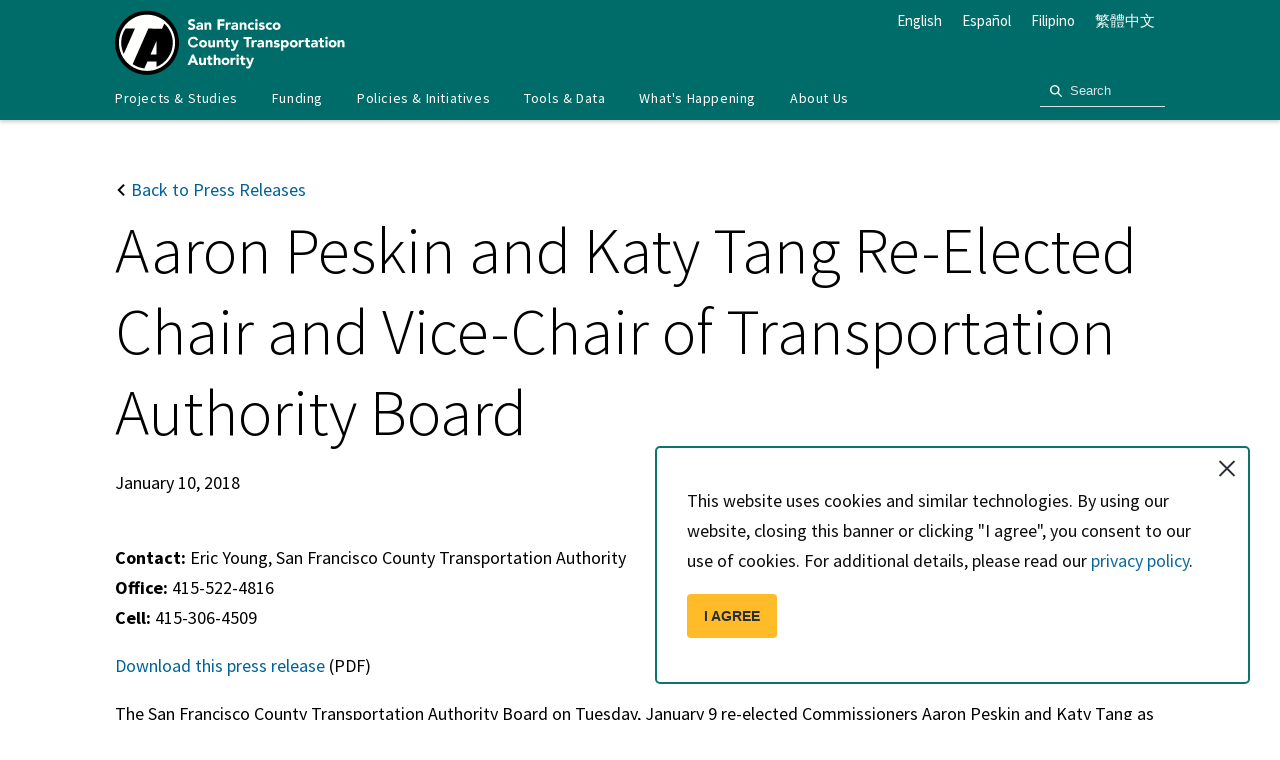

--- FILE ---
content_type: text/html; charset=UTF-8
request_url: https://www.sfcta.org/press-releases/aaron-peskin-and-katy-tang-re-elected-chair-and-vice-chair-transportation-authority
body_size: 22502
content:
<!DOCTYPE html>
<html lang="en" dir="ltr" prefix="og: https://ogp.me/ns#">
  <head>
    <meta charset="utf-8" />
<script async src="/sites/default/files/google_analytics/gtag.js?t9cvyg"></script>
<script>window.dataLayer = window.dataLayer || [];function gtag(){dataLayer.push(arguments)};gtag("js", new Date());gtag("set", "developer_id.dMDhkMT", true);gtag("config", "G-VZCCRDZBJG", {"groups":"default","page_location":location.pathname + location.search + location.hash});</script>
<meta name="description" content="District 3 and 4 Supervisors to continue collaborations on transportation funding and project delivery in 2018" />
<link rel="canonical" href="https://www.sfcta.org/press-releases/aaron-peskin-and-katy-tang-re-elected-chair-and-vice-chair-transportation-authority" />
<meta property="og:site_name" content="SFCTA" />
<meta property="og:url" content="https://www.sfcta.org/press-releases/aaron-peskin-and-katy-tang-re-elected-chair-and-vice-chair-transportation-authority" />
<meta property="og:title" content="Aaron Peskin and Katy Tang Re-Elected Chair and Vice-Chair of Transportation Authority Board" />
<meta property="og:description" content="District 3 and 4 Supervisors to continue collaborations on transportation funding and project delivery in 2018" />
<meta name="twitter:card" content="summary_large_image" />
<meta name="twitter:description" content="District 3 and 4 Supervisors to continue collaborations on transportation funding and project delivery in 2018" />
<meta name="twitter:site" content="@sfcta" />
<meta name="twitter:title" content="Aaron Peskin and Katy Tang Re-Elected Chair and Vice-Chair of Transportation Authority Board" />
<meta name="Generator" content="Drupal 10 (https://www.drupal.org)" />
<meta name="MobileOptimized" content="width" />
<meta name="HandheldFriendly" content="true" />
<meta name="viewport" content="width=device-width, initial-scale=1.0" />
<link rel="icon" href="/themes/custom/sfcta/favicon.ico" type="image/vnd.microsoft.icon" />

    <title>Aaron Peskin and Katy Tang Re-Elected Chair and Vice-Chair of Transportation Authority Board | SFCTA</title>
    <link rel="stylesheet" media="all" href="/sites/default/files/css/css_bcdLzuztcfH8heLkZcc2RtB9qbWdaECJPS-EfSwtm7A.css?delta=0&amp;language=en&amp;theme=sfcta&amp;include=eJxdi1EOgzAMQy_E6JGq0AaoFpoqaaWx048pA9T92e_ZgUB1dxMoDsHyhqqwoJ49czwcCx5JNqD0xmFhipjtVkBgESiruiitAI03GVsubaKkK8ZB51DBPrprxc1yS75ArShZ3cx8hNGWVjq_IsTLW_nzwpcV7pxySECeUn7-JkYeX9ItK76qn4jDObzBBysUdiE" />
<link rel="stylesheet" media="all" href="/sites/default/files/css/css_N1oMespjG8az0rD_Uyep8m-YvNF3SStVJas7gyGKVx8.css?delta=1&amp;language=en&amp;theme=sfcta&amp;include=eJxdi1EOgzAMQy_E6JGq0AaoFpoqaaWx048pA9T92e_ZgUB1dxMoDsHyhqqwoJ49czwcCx5JNqD0xmFhipjtVkBgESiruiitAI03GVsubaKkK8ZB51DBPrprxc1yS75ArShZ3cx8hNGWVjq_IsTLW_nzwpcV7pxySECeUn7-JkYeX9ItK76qn4jDObzBBysUdiE" />

    
  </head>
  <body class="path-node page-node-type-press-release">
        <a href="#main-content" class="visually-hidden focusable skip-link">
      Skip to main content
    </a>
    
      <div class="dialog-off-canvas-main-canvas" data-off-canvas-main-canvas>
    <div class="layout-container">
    <div class="header-top-banner-wrapper">
        <div class="region region-header-banner">
    <div id="block-cookienotice" aria-label="Cookie Notice" class="block block-block-content block-block-contentf014d320-7d39-440a-80b8-d1eb55eb0ebd">
  
    
      
            <div class="clearfix text-formatted field field--name-body field--type-text-with-summary field--label-hidden field__item"><div class="wrapper"><a class="close is-hash" href="#"></a></div>

<p>This website uses cookies and similar technologies. By using our website, closing this banner or clicking "I agree", you consent to our use of cookies. For additional details, please read our <a href="/privacy-policy">privacy policy</a>.</p>

<p><a class="button is-hash" href="#">I AGREE</a></p>
</div>
      
  </div>

  </div>

    </div>

    <header class="site-header" role="banner">
  <div class="site-nav">
    <div class="nav-container js-nav-expandable">
      <div class="nav-bar">
        <div class="site-branding">
          <a href="/" title="Home" rel="home" class="site-logo">
            <svg class="i-logo" role="img"><use xlink:href="#i-logo-text" xmlns:xlink="http://www.w3.org/1999/xlink"></use></svg>
          </a>
          <div class="site-name">
            <a href="/" title="Home" rel="home" tabindex="-1">SFCTA</a>
          </div>
        </div>
        <button class="nav-open js-nav-mobile-closable"><span class="visually-hidden">Open Menu</span><svg class="i-svg icon-menu" role="img"><title>Open Menu</title><use xlink:href="#i-menu" xmlns:xlink="http://www.w3.org/1999/xlink"></use></svg><svg class="i-svg icon-close" role="img"><use xlink:href="#i-close" xmlns:xlink="http://www.w3.org/1999/xlink"></use></svg></button>
      </div>

      <div class="header-footer-wrapper">
          <div class="region region-header-top">
    <div id="block-sfcta-gtranslate" aria-label="GTranslate" class="block block-gtranslate block-gtranslate-block">
  
    
      
<div class="gtranslate_wrapper"></div><script>window.gtranslateSettings = {"switcher_horizontal_position":"left","switcher_vertical_position":"bottom","horizontal_position":"inline","vertical_position":"inline","float_switcher_open_direction":"top","switcher_open_direction":"bottom","default_language":"en","native_language_names":1,"detect_browser_language":1,"add_new_line":1,"select_language_label":"Select Language","flag_size":32,"flag_style":"2d","globe_size":60,"alt_flags":[],"wrapper_selector":".gtranslate_wrapper","url_structure":"none","custom_domains":null,"languages":["en","zh-TW","es","tl"],"custom_css":""}</script><script>(function(){var js = document.createElement('script');js.setAttribute('src', '/modules/contrib/gtranslate/js/ln.js');js.setAttribute('data-gt-orig-url', '/press-releases/aaron-peskin-and-katy-tang-re-elected-chair-and-vice-chair-transportation-authority');js.setAttribute('data-gt-orig-domain', 'www.sfcta.org');document.body.appendChild(js);})();</script>
  </div>

  </div>

      </div>

        <div class="region region-header-bottom">
    <nav role="navigation" aria-labelledby="block-sfcta-main-menu-menu" id="block-sfcta-main-menu" class="block block-menu navigation menu--main">
            
  <h2 class="block-title visually-hidden" id="block-sfcta-main-menu-menu">Main navigation</h2>
  

        
        <ul class="menu parent-menu drop-menu responsive-menu" data-closing-time="0" data-hover-delay="0">
              <li class="menu-item parent-item" role="menuitem">
          <a href="/projects" class="parent-link">Projects &amp; Studies</a>
                      <ul class="menu submenu" role="menubar">
                              <li role="submenu-item menuitem">
                  <a href="/projects" class="submenu-link">Featured</a>
                </li>
                              <li role="submenu-item menuitem">
                  <a href="/projects?k=&amp;category=active&amp;district=All" class="submenu-link">Active</a>
                </li>
                              <li role="submenu-item menuitem">
                  <a href="/projects?k=&amp;category=4&amp;district=All" class="submenu-link">Capital Projects</a>
                </li>
                              <li role="submenu-item menuitem">
                  <a href="/projects?k=&amp;category=7&amp;district=All" class="submenu-link">Neighborhood Transportation Planning</a>
                </li>
                              <li role="submenu-item menuitem">
                  <a href="/projects?k=&amp;category=5&amp;district=All" class="submenu-link">Long-Range Planning</a>
                </li>
                              <li role="submenu-item menuitem">
                  <a href="/projects?k=&amp;category=6&amp;district=All" class="submenu-link">Congestion Management</a>
                </li>
                              <li role="submenu-item menuitem">
                  <a href="/projects?k=&amp;category=All&amp;district=All" class="submenu-link">All</a>
                </li>
                          </ul>
                  </li>
              <li class="menu-item parent-item" role="menuitem">
          <a href="/funding" class="parent-link">Funding</a>
                      <ul class="menu submenu" role="menubar">
                              <li role="submenu-item menuitem">
                  <a href="/funding/half-cent-transportation-sales-tax" class="submenu-link">Half-cent Sales Tax for Transportation</a>
                </li>
                              <li role="submenu-item menuitem">
                  <a href="/funding/prop-aa-vehicle-registration-fee" class="submenu-link">Prop AA Vehicle Registration Fee</a>
                </li>
                              <li role="submenu-item menuitem">
                  <a href="/funding/tnc-tax" class="submenu-link">TNC Tax</a>
                </li>
                              <li role="submenu-item menuitem">
                  <a href="/funding/transportation-fund-clean-air" class="submenu-link">Transportation Fund for Clean Air</a>
                </li>
                              <li role="submenu-item menuitem">
                  <a href="/funding/one-bay-area-grant-program" class="submenu-link">One Bay Area Grant Program</a>
                </li>
                              <li role="submenu-item menuitem">
                  <a href="/funding/state-transit-assistance-county-block-grant" class="submenu-link">State Transit Assistance County Block Grant</a>
                </li>
                              <li role="submenu-item menuitem">
                  <a href="/funding/funding-opportunities" class="submenu-link">Funding Opportunities</a>
                </li>
                          </ul>
                  </li>
              <li class="menu-item parent-item" role="menuitem">
          <a href="/policies" class="parent-link">Policies &amp; Initiatives</a>
                      <ul class="menu submenu" role="menubar">
                              <li role="submenu-item menuitem">
                  <a href="/policies/av" class="submenu-link">Autonomous Vehicle (AV) Technology</a>
                </li>
                              <li role="submenu-item menuitem">
                  <a href="/policies/climate-action" class="submenu-link">Climate Action</a>
                </li>
                              <li role="submenu-item menuitem">
                  <a href="/policies/closing-transportation-funding-gap" class="submenu-link">Closing the Funding Gap</a>
                </li>
                              <li role="submenu-item menuitem">
                  <a href="/policies/complete-streets" class="submenu-link">Complete Streets</a>
                </li>
                              <li role="submenu-item menuitem">
                  <a href="/policies/emerging-mobility" class="submenu-link">Emerging Mobility</a>
                </li>
                              <li role="submenu-item menuitem">
                  <a href="/policies/equity-priority-communities" class="submenu-link">Equity Priority Communities</a>
                </li>
                              <li role="submenu-item menuitem">
                  <a href="/policies/neighborhood-program" class="submenu-link">Neighborhood Program</a>
                </li>
                              <li role="submenu-item menuitem">
                  <a href="/policies/pricing-incentives" class="submenu-link">Pricing &amp; Incentives </a>
                </li>
                              <li role="submenu-item menuitem">
                  <a href="/policies/transit-first-policy" class="submenu-link">Transit-First Policy</a>
                </li>
                              <li role="submenu-item menuitem">
                  <a href="/policies/transportation-demand-management" class="submenu-link">Transportation Demand Management</a>
                </li>
                              <li role="submenu-item menuitem">
                  <a href="/policies/vision-zero" class="submenu-link">Vision Zero</a>
                </li>
                          </ul>
                  </li>
              <li class="menu-item parent-item" role="menuitem">
          <a href="/tools-data" class="parent-link">Tools &amp; Data</a>
                      <ul class="menu submenu" role="menubar">
                              <li role="submenu-item menuitem">
                  <a href="/tools-data/maps" class="submenu-link">Maps &amp; Data</a>
                </li>
                              <li role="submenu-item menuitem">
                  <a href="/tools-data/tools" class="submenu-link">Transportation Analysis Tools</a>
                </li>
                          </ul>
                  </li>
              <li class="menu-item parent-item" role="menuitem">
          <a href="/whats-happening" class="parent-link">What&#039;s Happening</a>
                      <ul class="menu submenu" role="menubar">
                              <li role="submenu-item menuitem">
                  <a href="/events" class="submenu-link">Meetings, Agendas &amp; Events</a>
                </li>
                              <li role="submenu-item menuitem">
                  <a href="/blog" class="submenu-link">Blog</a>
                </li>
                              <li role="submenu-item menuitem">
                  <a href="/press-releases" class="submenu-link">Press Releases</a>
                </li>
                              <li role="submenu-item menuitem">
                  <a href="/stay-connected" class="submenu-link">Stay Connected</a>
                </li>
                          </ul>
                  </li>
              <li class="menu-item parent-item" role="menuitem">
          <a href="/about-us" class="parent-link">About Us</a>
                      <ul class="menu submenu" role="menubar">
                              <li role="submenu-item menuitem">
                  <a href="/about-us/who-we-are" class="submenu-link">Who We Are</a>
                </li>
                              <li role="submenu-item menuitem">
                  <a href="/about-us/work-with-us" class="submenu-link">Work with Us</a>
                </li>
                              <li role="submenu-item menuitem">
                  <a href="/annual-reports" class="submenu-link">Annual Reports</a>
                </li>
                              <li role="submenu-item menuitem">
                  <a href="/about-us/governing-policies" class="submenu-link">Governing Policies</a>
                </li>
                              <li role="submenu-item menuitem">
                  <a href="/contact-us" class="submenu-link">Contact Us</a>
                </li>
                          </ul>
                  </li>
          </ul>
  


  </nav>

  </div>


      <div class="nav-search">
<!--         <button class="button button-search" type="button" aria-haspopup="true" aria-expanded="false" data-toggle="button-search-header"><span class="sr-only-text">Toggle Search</span><svg class="i-svg"><use xlink:href="#i-search" xmlns:xlink="http://www.w3.org/1999/xlink"></use></svg></button> -->

                <div class="nav-search_pane" id="button-search-header">
          <form class="nav-search_group" action="/search" method="get" accept-charset="UTF-8" />
            <input id="edit-k" name="k" class="form-text" type="text" placeholder="Search">
            <input value="Search" class="button js-form-submit form-submit" type="submit">
          </form>
        </div>
        
      </div>

    </div>
  </div>
</header>


    <div class="hero" id="hero">
    <div class="hero_container">
    <div class="hero_header">
            <div class="hero-back">
        <a class="link--type-back" href="/press-releases"><svg class="i-icon" role="img"><use xlink:href="#i-carrot-left" xmlns:xlink="http://www.w3.org/1999/xlink"></use></svg> Back to Press Releases</a>
      </div>
            <h1 class="hero_title">Aaron Peskin and Katy Tang Re-Elected Chair and Vice-Chair of Transportation Authority Board</h1>
                </div>
  </div>
</div>

    

    

    <main role="main" class=" ">
        <a id="main-content" tabindex="-1"></a>
        <div class="layout-content">
              <div class="region region-content">
    <div data-drupal-messages-fallback class="hidden"></div>
<div id="block-sfcta-content" aria-label="Main page content" class="block block-system block-system-main-block">
  
    
      
<article class="node node--type-press-release node--promoted node--view-mode-full">

  
    

  
  <div class="node__content">
    
            <div class="field field--name-field-date field--type-datetime field--label-hidden field__item"><time datetime="2018-01-10T12:00:00Z" class="datetime">January 10, 2018</time>
</div>
      
      <div class="field field--name-field-sections field--type-entity-reference-revisions field--label-hidden field__items">
              <div id="section1" class="field__item">  <div class="text-block_container">
  <div class="text-block_content">
    <div class="text-block">
      <p><strong>Contact: </strong>Eric Young, San Francisco County Transportation Authority&nbsp;<br>
<strong>Office: </strong>415-522-4816<br>
<strong>Cell:</strong> 415-306-4509</p>

<p><a href="https://www.sfcta.org/sites/default/files/content/Executive/Press/2018/Aaron%20Peskin%20and%20Katy%20Tang%20Re-Elected%20Chair%20and%20Vice-Chair%20of%20Transportation%20Authority%20Board.pdf">Download this press release</a>&nbsp;(PDF)</p>

<p>The San Francisco County Transportation Authority Board on Tuesday, January 9 re-elected Commissioners Aaron Peskin and Katy Tang as its Chair and Vice-Chair, respectively, for 2018. Created by voters in 1989, the Transportation Authority plans, funds, and delivers local and regional projects to improve travel choices for residents, commuters, and visitors throughout San Francisco.</p>

<p>Under Chair Peskin’s leadership last year, the Transportation Authority provided transportation sales tax funding and prioritized other federal, state, and local funds for a range of capital improvements including Muni’s Central Subway and Van Ness and Geary bus rapid transit projects; BART and Muni station modernization and vehicle programs; regional system enhancements for ferry services, Caltrain, and the Transbay Terminal; and street resurfacing and pedestrian and bicycle safety upgrades citywide.</p>

<p>Chair Peskin also worked with former Mayor Edwin M. Lee to convene a Transportation Task Force that examined options for a potential local transportation revenue measure for 2018, and the agency helped shape key state transportation funding legislation including Senate Bill 1, the Road Repair and Accountability Act, and Senate Bill 595, authorizing a regional bridge toll increase for the Bay Area. Together, Chair Peskin and Vice-Chair Tang also collaborated to update and improve the city's Safe Routes to School program.</p>

<p>Other 2017 accomplishments included the adoption of the agency’s 30-year countywide transportation plan in conjunction with regional approval of Plan Bay Area, release of a ground-breaking report on Transportation Network Company activity in San Francisco, and the sale of $248 million in bonds to accelerate project delivery.</p>

<p>As he prepares for his second year, Chair Peskin said: “Thank you to my colleagues for entrusting me to lead the Transportation Authority for another year. We had a productive last year and I look forward to continuing to advance our priorities in 2018. In particular, we must continue our focus on creating local funding sources to pay for critical transit and roadway improvements, building on the work on the Transportation 2045 Task Force, and press ahead toward Vision Zero, our goal to end traffic fatalities by 2024. Whether it's neighborhood-level pedestrian safety improvements or building out our downtown core to accommodate booming job growth, smart investments in infrastructure and operations will curb congestion and keep San Francisco moving. I am committed to tackling it all, and look forward to working with colleagues and the public in the coming year.”</p>

<p>The Transportation Authority Board consists of the 11 members of the San Francisco Board of Supervisors, who elect a chair and vice-chair each January and act as Transportation Authority Commissioners.</p>

<h3>About the San Francisco County Transportation Authority</h3>

<p>Created in 1989, the Transportation Authority conducts countywide planning and allocates funding for transportation projects in San Francisco. The Transportation Authority administers the city’s Prop. K half-cent transportation sales tax, the Prop AA $10 annual vehicle registration fee program and the Transportation Fund for Clean Air. The Transportation Authority also serves as San Francisco’s Congestion Management Agency and is the Treasure Island Mobility Management Agency. The Transportation Authority Board consists of the 11 members of the San Francisco Board of Supervisors, who act as Transportation Authority Commissioners. Commissioner Aaron Peskin is Chair of the Board. Tilly Chang is the Transportation Authority’s Executive Director.</p>

    </div>
  </div>
</div>

</div>
          </div>
  
  </div>

</article>

  </div>

  </div>

        </div>
        
        
    </main>

</div>
<footer class="site-footer" role="contentinfo">
  <div class="footer-container">
    <div class="footer-lead">
      <div class="site-branding">
        <a href="/" title="Home" rel="home" class="site-logo">
          <svg class="i-logo" role="img"><use xlink:href="#i-logo-text" xmlns:xlink="http://www.w3.org/1999/xlink"></use></svg>
        </a>
        <div class="site-name">
          <a href="/" title="Home" rel="home" tabindex="-1">[site.name]</a>
        </div>
      </div>
    </div>
    <div class="footer-content">
        <div class="region region-footer">
    <div id="block-social-links" aria-labelledby="block-social-links-heading" class="block block-block-content block-block-contentef58cc57-21d6-47fd-83e8-cb1565c483da">
  
      <h2 class="block-title" id="block-social-links-heading">Social media links</h2>
    
      <ul class="field field--name-field-paragraphs field--type-entity-reference-revisions field--label-hidden field__items social-links">
            <li class="field__item social-link"><a href="https://facebook.com/sfcta" target="_blank" class="social-link social-link--type-facebook">
    <span class="visually-hidden">Follow us on Facebook</span>
    <svg class="i-svg i-svg--facebook is-white" role="img">
        <title>Follow us on Facebook</title>
        <use xlink:href="#i-facebook" xmlns:xlink="http://www.w3.org/1999/xlink"></use>
    </svg>
</a>
</li>
            <li class="field__item social-link"><a href="https://instagram.com/sfcta" target="_blank" class="social-link social-link--type-instagram">
    <span class="visually-hidden">Follow us on Instagram</span>
    <svg class="i-svg i-svg--instagram is-white" role="img">
        <title>Follow us on Instagram</title>
        <use xlink:href="#i-instagram" xmlns:xlink="http://www.w3.org/1999/xlink"></use>
    </svg>
</a>
</li>
            <li class="field__item social-link"><a href="https://www.linkedin.com/company/san-francisco-county-transportation-authority/" target="_blank" class="social-link social-link--type-linkedin">
    <span class="visually-hidden">Follow us on LinkedIn</span>
    <svg class="i-svg i-svg--linkedin is-white" role="img">
        <title>Follow us on LinkedIn</title>
        <use xlink:href="#i-linkedin" xmlns:xlink="http://www.w3.org/1999/xlink"></use>
    </svg>
</a>
</li>
            <li class="field__item social-link"><a href="https://twitter.com/sfcta" target="_blank" class="social-link social-link--type-twitter">
    <span class="visually-hidden">Follow us on Twitter</span>
    <svg class="i-svg i-svg--twitter is-white" role="img">
        <title>Follow us on Twitter</title>
        <use xlink:href="#i-twitter" xmlns:xlink="http://www.w3.org/1999/xlink"></use>
    </svg>
</a>
</li>
            <li class="field__item social-link"><a href="https://www.youtube.com/user/sfcta" target="_blank" class="social-link social-link--type-youtube">
    <span class="visually-hidden">Follow us on YouTube</span>
    <svg class="i-svg i-svg--youtube is-white" role="img">
        <title>Follow us on YouTube</title>
        <use xlink:href="#i-youtube" xmlns:xlink="http://www.w3.org/1999/xlink"></use>
    </svg>
</a>
</li>
    </ul>
  </div>
<div class="mailchimp-signup-subscribe-form-block block block-mailchimp-signup block-mailchimp-signup-subscribe-blockstay-connected" data-drupal-selector="mailchimp-signup-subscribe-block-stay-connected-form" id="block-mailchimpsubscriptionformstayconnected" aria-labelledby="block-mailchimpsubscriptionformstayconnected-heading">
  
      <h2 class="block-title" id="block-mailchimpsubscriptionformstayconnected-heading">Stay Connected</h2>
    
      <style>
      .footer-container .footer-content .block a.button {
        text-decoration:none;
        padding-top: 11px;
      }
    </style>
    <p>Sign up for our monthly email newsletter The Messenger, and get project-specific updates.</p>
    <p><a class="button" href="/stay-connected">Sign Up</a></p>
  </div>
<div id="block-contact-info" aria-labelledby="block-contact-info-heading" class="block block-block-content block-block-contentf5cb0e25-13b0-492f-aa22-8262bf4730c2">
  
      <h2 class="block-title" id="block-contact-info-heading">Contact</h2>
    
      
            <div class="field field--name-field-email field--type-email field--label-hidden field__item"><a href="mailto:info@sfcta.org">info@sfcta.org</a></div>
      
            <div class="field field--name-field-telephone field--type-telephone field--label-hidden field__item"><a href="tel:415-522-4800">415-522-4800</a></div>
      
            <div class="field field--name-field-address field--type-address field--label-hidden field__item"><p class="address" translate="no"><span class="address-line1">1455 Market Street, 22nd Floor</span><br>
<span class="locality">San Francisco</span>, <span class="administrative-area">CA</span> <span class="postal-code">94103</span><br>
<span class="country">United States</span></p></div>
      
  </div>
<div id="block-legallinks" aria-label="Legal links" class="block block-block-content block-block-contente314fd49-96eb-4a57-9bcf-71e76b6111f1">
  
    
      
            <div class="clearfix text-formatted field field--name-body field--type-text-with-summary field--label-hidden field__item"><p>View our <a href="/privacy-policy">privacy policy</a>, <a href="/unclog-fog-city-sweepstakes-rules">sweepstakes rules</a>, and <a href="/terms-and-conditions">terms and conditions</a>.</p>
</div>
      
  </div>

  </div>

    </div>
  </div>
  <div class="footer-nav">
    <div class="footer-nav_container">
      
    </div>
  </div>
</footer>



  </div>

    
    <script type="application/json" data-drupal-selector="drupal-settings-json">{"path":{"baseUrl":"\/","pathPrefix":"","currentPath":"node\/488","currentPathIsAdmin":false,"isFront":false,"currentLanguage":"en"},"pluralDelimiter":"\u0003","suppressDeprecationErrors":true,"google_analytics":{"account":"G-VZCCRDZBJG","trackOutbound":true,"trackMailto":true,"trackTel":true,"trackDownload":true,"trackDownloadExtensions":"7z|aac|arc|arj|asf|asx|avi|bin|csv|doc(x|m)?|dot(x|m)?|exe|flv|gif|gz|gzip|hqx|jar|jpe?g|js|mp(2|3|4|e?g)|mov(ie)?|msi|msp|pdf|phps|png|ppt(x|m)?|pot(x|m)?|pps(x|m)?|ppam|sld(x|m)?|thmx|qtm?|ra(m|r)?|sea|sit|tar|tgz|torrent|txt|wav|wma|wmv|wpd|xls(x|m|b)?|xlt(x|m)|xlam|xml|z|zip","trackUrlFragments":true},"user":{"uid":0,"permissionsHash":"fea88dde7ca74206263cb05f6229bdf88a346e7c3c75e356b8cb95d0f13af76b"}}</script>
<script src="/sites/default/files/js/js_36JUwHvNlD-ZxKweWEjTuTL7izuFoWmKfnxGQlTrJY0.js?scope=footer&amp;delta=0&amp;language=en&amp;theme=sfcta&amp;include=eJxLz89Pz0mNT8xLzKksyUwu1k9HE9ApTksuSdRPSixOBQCPxhF_"></script>

  </body>

<svg style="position: absolute; width: 0; height: 0; overflow: hidden;" version="1.1" xmlns="http://www.w3.org/2000/svg" xmlns:xlink="http://www.w3.org/1999/xlink">
<defs>
<symbol id="i-carrot-left" viewBox="0 0 32 32">
<title>carrot-left</title>
<path d="M25.8 28.4l-14.2-14.2v3.6l14.2-14.2-3.6-3.6-16 16 16 16z"></path>
</symbol>
<symbol id="i-carrot-down" viewBox="0 0 32 32">
<title>carrot-down</title>
<path d="M0.2 10.4l14.4 14.4c0.8 0.8 2 0.8 2.6 0l14.4-14.4c0.4-0.4 0.4-1 0.2-1.4l-1.4-1.4c-0.4-0.4-1-0.4-1.4 0l-12.4 12.4c-0.4 0.4-1 0.4-1.4 0l-12.2-12.2c-0.4-0.4-1-0.4-1.4 0l-1.4 1.2c-0.2 0.4-0.2 1 0 1.4z"></path>
</symbol>
<symbol id="i-arrow-right" viewBox="0 0 32 32">
<title>arrow-right</title>
<path d="M1.4 17.2h25.2l-11.2 13.2 1.8 1.6 13-15.2c0.2-0.2 0.4-0.4 0.4-0.8s-0.2-0.6-0.4-0.8l-12.8-15.2-1.8 1.6 11.2 13.2h-25.2v2.4z"></path>
</symbol>
<symbol id="i-close" viewBox="0 0 32 32">
<title>close</title>
<path d="M0.6 28.4l27.8-27.8c0.8-0.8 2.2-0.8 3 0v0 0c0.8 0.8 0.8 2.2 0 3l-27.8 27.8c-0.8 0.8-2.2 0.8-3 0v0 0c-0.8-0.8-0.8-2.2 0-3z"></path>
<path d="M3.6 0.6l27.8 27.8c0.8 0.8 0.8 2.2 0 3v0 0c-0.8 0.8-2.2 0.8-3 0l-27.8-27.8c-0.8-0.8-0.8-2.2 0-3v0 0c0.8-0.8 2.2-0.8 3 0z"></path>
</symbol>
<symbol id="i-menu" viewBox="0 0 32 32">
<title>menu</title>
<path d="M1.6 5.4h28.8c0.8 0 1.6 0.8 1.6 1.6v0 0c0 0.8-0.8 1.6-1.6 1.6h-28.8c-0.8 0-1.6-0.6-1.6-1.6v0 0c0-0.8 0.8-1.6 1.6-1.6z"></path>
<path d="M1.6 14.4h28.8c0.8 0 1.6 0.8 1.6 1.6v0 0c0 0.8-0.8 1.6-1.6 1.6h-28.8c-0.8 0-1.6-0.8-1.6-1.6v0 0c0-0.8 0.8-1.6 1.6-1.6z"></path>
<path d="M1.6 23.4h28.8c0.8 0 1.6 0.8 1.6 1.6v0 0c0 0.8-0.8 1.6-1.6 1.6h-28.8c-0.8 0-1.6-0.8-1.6-1.6v0 0c0-1 0.8-1.6 1.6-1.6z"></path>
</symbol>
<symbol id="i-download" viewBox="0 0 32 32">
<title>download</title>
<path d="M15.2 26.2c0 0 0 0 0 0 0.2 0.2 0.2 0.2 0.4 0.2 0 0 0 0 0 0 0.2 0 0.2 0 0.4 0v0 0c0.2 0 0.2 0 0.4 0 0 0 0 0 0 0 0.2 0 0.2-0.2 0.4-0.2l9.2-9c0.4-0.4 0.4-1.2 0-1.6s-1.2-0.4-1.6 0l-7.2 7.2v-21.2c0-0.6-0.6-1.2-1.2-1.2s-1.2 0.6-1.2 1.2v21l-7-7.2c-0.6-0.4-1.2-0.4-1.8 0s-0.4 1.2 0 1.8l9.2 9zM30.8 23.8c-0.6 0-1.2 0.6-1.2 1.2v4.6h-27.2v-4.6c0-0.6-0.6-1.2-1.2-1.2s-1.2 0.6-1.2 1.2v5.8c0 0.6 0.6 1.2 1.2 1.2h29.6c0.6 0 1.2-0.6 1.2-1.2v-5.8c0-0.6-0.6-1.2-1.2-1.2z"></path>
</symbol>
<symbol id="i-carrot-right" viewBox="0 0 32 32">
<title>carrot-right</title>
<path d="M6.2 3.6l14.2 14.2v-3.6l-14.2 14.2 3.6 3.6 16-16-16-16z"></path>
</symbol>
<symbol id="i-search" viewBox="0 0 32 32">
<title>search</title>
<path d="M31.4 28.6l-6.2-6.2c1.8-2.4 2.8-5.2 2.8-8.4 0-7.8-6.2-14-14-14s-14 6.2-14 14 6.2 14 14 14c3.2 0 6-1 8.4-2.8l6.2 6.2c0.4 0.4 1 0.6 1.4 0.6 0.6 0 1-0.2 1.4-0.6 0.8-0.8 0.8-2 0-2.8v0zM4 14c0-5.6 4.4-10 10-10s10 4.4 10 10-4.4 10-10 10-10-4.4-10-10v0z"></path>
</symbol>

<symbol id="i-logo" viewBox="0 0 116 116">
<title>logo</title>
<defs><path id="a" d="M0 .062h115.938V116H0z"/></defs><g fill="none" fill-rule="evenodd"><path d="M58 3C27.623 3 3 27.624 3 58c0 30.375 24.624 55 55 55 30.375 0 55-24.625 55-55 0-30.376-24.625-55-55-55" fill="#FEFEFE"/><g><mask id="b" fill="#fff"><use xlink:href="#a"/></mask><path d="M57.969 108.88c-28.084 0-50.85-22.766-50.85-50.849s22.766-50.85 50.85-50.85c28.084 0 50.85 22.767 50.85 50.85 0 28.083-22.766 50.85-50.85 50.85m0-108.82C25.954.061 0 26.015 0 58.031 0 90.046 25.954 116 57.969 116c32.016 0 57.97-25.954 57.97-57.969 0-32.016-25.954-57.97-57.97-57.97" fill="#231F20" mask="url(#b)"/></g><path d="M75.384 78.773H64.466L75.423 54.03l-.04 24.743zM89.54 23l-4.076 9.104-24.983-.095L32 96.327A46.723 46.723 0 0 0 53.296 104l5.659-12.782H75.36l-.014 9.768C92.711 94.156 105 77.318 105 57.612 105 43.878 99.033 31.534 89.54 23zM36 32.067L18.827 32A46.236 46.236 0 0 0 11 57.794c0 7.238 1.659 14.09 4.62 20.206L36 32.067z" fill="#231F20"/></g>
</symbol>

<symbol id="i-facebook" viewBox="0 0 34 32">
<title>facebook</title>
<path d="M29.317 0h-24.751c-2.522 0-4.566 1.931-4.566 4.312v23.376c0 2.382 2.044 4.312 4.566 4.312h12.207l0.021-11.435h-3.146c-0.409 0-0.741-0.312-0.742-0.698l-0.015-3.686c-0.002-0.388 0.331-0.704 0.742-0.704h3.14v-3.562c0-4.133 2.673-6.384 6.577-6.384h3.204c0.41 0 0.742 0.314 0.742 0.701v3.108c0 0.387-0.332 0.701-0.742 0.701l-1.966 0.001c-2.123 0-2.534 0.953-2.534 2.351v3.083h4.665c0.445 0 0.789 0.367 0.737 0.784l-0.463 3.686c-0.044 0.353-0.361 0.619-0.737 0.619h-4.182l-0.021 11.435h7.263c2.522 0 4.566-1.931 4.566-4.312v-23.376c-0-2.382-2.044-4.312-4.566-4.312l-23.156-29.148z"></path>
</symbol>
<symbol id="i-twitter" viewBox="0 0 32 32">
<title>twitter</title>
<path d="M25.333 0h-18.667c-3.681 0-6.667 2.985-6.667 6.667v18.667c0 3.681 2.985 6.667 6.667 6.667h18.667c3.683 0 6.667-2.985 6.667-6.667v-18.667c0-3.681-2.984-6.667-6.667-6.667zM25.148 12.316c0.279 6.156-4.312 13.020-12.44 13.020-2.472 0-4.772-0.724-6.709-1.967 2.323 0.273 4.64-0.371 6.48-1.812-1.916-0.036-3.532-1.301-4.088-3.040 0.687 0.131 1.361 0.092 1.976-0.075-2.105-0.423-3.557-2.319-3.511-4.347 0.589 0.328 1.265 0.525 1.981 0.548-1.948-1.303-2.5-3.876-1.355-5.844 2.159 2.648 5.384 4.391 9.021 4.573-0.639-2.737 1.44-5.373 4.265-5.373 1.257 0 2.396 0.531 3.193 1.383 0.997-0.196 1.935-0.56 2.781-1.061-0.328 1.023-1.021 1.88-1.924 2.421 0.885-0.107 1.729-0.341 2.513-0.689-0.585 0.875-1.328 1.645-2.185 2.263z"></path>
</symbol>
<symbol id="i-linkedin" viewBox="0 0 32 32">
<title>linkedin</title>
<path d="M25.333 0h-18.667c-3.681 0-6.667 2.985-6.667 6.667v18.667c0 3.681 2.985 6.667 6.667 6.667h18.667c3.683 0 6.667-2.985 6.667-6.667v-18.667c0-3.681-2.984-6.667-6.667-6.667zM10.667 25.333h-4v-14.667h4v14.667zM8.667 8.976c-1.288 0-2.333-1.053-2.333-2.352s1.045-2.352 2.333-2.352 2.333 1.053 2.333 2.352-1.044 2.352-2.333 2.352zM26.667 25.333h-4v-7.472c0-4.491-5.333-4.151-5.333 0v7.472h-4v-14.667h4v2.353c1.861-3.448 9.333-3.703 9.333 3.301v9.012z"></path>
</symbol>
<symbol id="i-youtube" viewBox="0 0 32 32">
<title>youtube</title>
<path d="M12.372 18.027h-1.252v6.703h-1.211v-6.703h-1.253v-1.139h3.717v1.139zM19.565 20.321v3.208c0 0.716-0.267 1.272-0.981 1.272-0.395 0-0.721-0.144-1.023-0.517v0.444h-1.084v-7.84h1.084v2.524c0.244-0.296 0.572-0.54 0.957-0.54 0.787 0 1.047 0.665 1.047 1.449zM18.459 20.387c0-0.195-0.036-0.343-0.115-0.444-0.131-0.172-0.372-0.191-0.56-0.095l-0.223 0.176v3.604l0.253 0.204c0.176 0.088 0.432 0.095 0.551-0.060 0.061-0.081 0.092-0.215 0.092-0.399v-2.987zM15.329 12.575c0.305 0 0.472-0.244 0.472-0.575v-2.825c0-0.34-0.148-0.579-0.495-0.579-0.316 0-0.471 0.247-0.471 0.579v2.825c0.001 0.32 0.183 0.575 0.493 0.575zM14.352 23.335c-0.132 0.164-0.423 0.433-0.633 0.433-0.229 0-0.287-0.157-0.287-0.389v-4.433h-1.073v4.835c0 1.173 0.796 1.18 1.375 0.848 0.213-0.123 0.42-0.303 0.619-0.537v0.639h1.076v-5.784h-1.076v4.389zM32 6.667v18.667c0 3.681-2.984 6.667-6.667 6.667h-18.667c-3.681 0-6.667-2.985-6.667-6.667v-18.667c0-3.681 2.985-6.667 6.667-6.667h18.667c3.683 0 6.667 2.985 6.667 6.667zM17.912 12.569c0 0.6 0.183 1.084 0.789 1.084 0.341 0 0.815-0.177 1.305-0.759v0.671h1.129v-6.072h-1.129v4.609c-0.139 0.172-0.444 0.455-0.664 0.455-0.243 0-0.301-0.165-0.301-0.409v-4.655h-1.129v5.076zM13.676 9.075v2.977c0 1.071 0.559 1.627 1.653 1.627 0.909 0 1.624-0.608 1.624-1.627v-2.977c0-0.951-0.708-1.632-1.624-1.632-0.993 0-1.653 0.657-1.653 1.632zM9.469 5.333l1.513 4.893v3.339h1.271v-3.339l1.48-4.893h-1.292l-0.815 3.291-0.877-3.291h-1.28zM24.888 20.889c-0.019-3.971-0.309-5.488-2.815-5.66-2.312-0.157-9.836-0.157-12.145 0-2.501 0.171-2.797 1.683-2.815 5.66 0.019 3.971 0.311 5.489 2.815 5.66 2.309 0.157 9.833 0.157 12.145 0 2.503-0.172 2.796-1.683 2.815-5.66zM23.54 20.5v1.472h-2.056v1.091c0 0.433 0.036 0.809 0.469 0.809 0.453 0 0.48-0.305 0.48-0.809v-0.401h1.107v0.435c0 1.115-0.477 1.789-1.611 1.789-1.028 0-1.552-0.748-1.552-1.789v-2.596c0-1.004 0.663-1.7 1.633-1.7 1.031-0.001 1.529 0.655 1.529 1.7zM22.433 20.489c0-0.391-0.083-0.677-0.471-0.677-0.399 0-0.479 0.28-0.479 0.677v0.585h0.949v-0.585z"></path>
</symbol>
<symbol id="i-instagram" viewBox="0 0 32 32">
<title>instagram</title>
<path d="M20.311 7.317c-1.124-0.051-1.463-0.061-4.311-0.061s-3.185 0.011-4.309 0.061c-2.893 0.132-4.241 1.503-4.372 4.372-0.052 1.125-0.064 1.463-0.064 4.311s0.012 3.185 0.063 4.311c0.132 2.864 1.475 4.24 4.372 4.372 1.124 0.051 1.463 0.063 4.311 0.063 2.849 0 3.187-0.011 4.311-0.061 2.893-0.132 4.24-1.505 4.372-4.372 0.051-1.125 0.061-1.463 0.061-4.311s-0.011-3.185-0.061-4.309c-0.132-2.871-1.481-4.243-4.372-4.375zM16 21.477c-3.025 0-5.477-2.452-5.477-5.477s2.453-5.477 5.477-5.477 5.477 2.452 5.477 5.477c0 3.025-2.452 5.477-5.477 5.477zM21.695 11.587c-0.707 0-1.28-0.573-1.28-1.28s0.573-1.28 1.28-1.28 1.28 0.573 1.28 1.28-0.573 1.28-1.28 1.28zM19.556 16c0 1.964-1.592 3.556-3.556 3.556s-3.556-1.592-3.556-3.556c0-1.964 1.592-3.556 3.556-3.556s3.556 1.592 3.556 3.556zM25.333 0h-18.667c-3.681 0-6.667 2.985-6.667 6.667v18.667c0 3.681 2.985 6.667 6.667 6.667h18.667c3.683 0 6.667-2.985 6.667-6.667v-18.667c0-3.681-2.984-6.667-6.667-6.667zM26.603 20.397c-0.176 3.879-2.335 6.028-6.204 6.205-1.139 0.052-1.501 0.064-4.399 0.064s-3.259-0.012-4.397-0.064c-3.877-0.177-6.027-2.331-6.205-6.205-0.052-1.137-0.064-1.5-0.064-4.397 0-2.896 0.012-3.26 0.064-4.397 0.179-3.877 2.331-6.028 6.205-6.204 1.139-0.053 1.5-0.065 4.397-0.065s3.26 0.012 4.399 0.064c3.877 0.177 6.031 2.335 6.204 6.204 0.052 1.139 0.064 1.503 0.064 4.399 0 2.897-0.012 3.26-0.064 4.397z"></path>
</symbol>
<symbol id="i-carrot-left" viewBox="0 0 32 32">
<title>carrot-left</title>
<path d="M25.8 28.4l-14.2-14.2v3.6l14.2-14.2-3.6-3.6-16 16 16 16z"></path>
</symbol>
<symbol id="i-logo-text" viewBox="0 0 231 65"><defs><path id="a" d="M.036.59h64.27v64.374H.036z"/></defs><g fill="none" fill-rule="evenodd"><g><mask id="b" fill="#fff"><use xlink:href="#a"/></mask><path d="M32.152 2.18c-16.88 0-30.565 13.706-30.565 30.615 0 16.908 13.685 30.615 30.565 30.615 16.881 0 30.566-13.707 30.566-30.615 0-16.909-13.685-30.615-30.566-30.615" fill="#FFFFFE" mask="url(#b)"/><path d="M32.152 61.045c-15.576 0-28.203-12.648-28.203-28.25s12.627-28.25 28.203-28.25c15.577 0 28.204 12.648 28.204 28.25s-12.627 28.25-28.204 28.25zm0-60.455C14.395.59 0 15.008 0 32.795 0 50.581 14.395 65 32.152 65c17.758 0 32.154-14.418 32.154-32.204C64.306 15.008 49.91.59 32.152.59z" fill="#000" mask="url(#b)"/></g><path d="M41.688 44.57h-6.034l6.056-13.768-.022 13.767zm7.825-31.033l-2.253 5.066-13.81-.053-15.742 35.786a25.728 25.728 0 0 0 11.771 4.27l3.128-7.112h9.069l-.008 5.434c9.598-3.8 16.39-13.169 16.39-24.133 0-7.641-3.298-14.51-8.545-19.258zM10.56 18.46a25.855 25.855 0 0 0-4.313 14.335c0 4.022.914 7.83 2.545 11.23l11.23-25.527-9.462-.038z" fill="#000"/><path d="M79.043 11.78a1.643 1.643 0 0 0-.759-.525 2.707 2.707 0 0 0-.906-.17 2.294 2.294 0 0 0-1.016.243 1.103 1.103 0 0 0-.383.333.847.847 0 0 0-.147.502c0 .315.117.556.353.723.236.167.533.309.891.428.359.117.745.236 1.156.353.413.118.799.287 1.157.502.358.216.655.507.891.871.236.363.354.85.354 1.46 0 .58-.108 1.087-.325 1.52a3.08 3.08 0 0 1-.876 1.077 3.723 3.723 0 0 1-1.281.634 5.62 5.62 0 0 1-1.54.207 5.57 5.57 0 0 1-1.885-.31 4.738 4.738 0 0 1-1.62-1.003l1.635-1.8c.235.314.532.558.89.73.36.172.73.258 1.113.258.187 0 .375-.022.567-.066.192-.045.363-.111.516-.2.152-.088.275-.2.368-.338.093-.138.14-.3.14-.488a.883.883 0 0 0-.361-.745 3.33 3.33 0 0 0-.906-.464 26.659 26.659 0 0 0-1.178-.384 5.289 5.289 0 0 1-1.18-.517 2.852 2.852 0 0 1-.905-.855c-.24-.354-.36-.822-.36-1.401 0-.56.11-1.053.331-1.475.221-.423.516-.778.884-1.063a3.85 3.85 0 0 1 1.274-.642 5.209 5.209 0 0 1 1.487-.214c.59 0 1.158.084 1.71.251.55.167 1.045.447 1.486.84l-1.575 1.727M85.85 16.53c-.168 0-.376.007-.626.022s-.492.057-.723.125c-.23.07-.427.172-.59.31-.16.137-.241.33-.241.576 0 .265.112.462.339.59.224.128.46.192.706.192.216 0 .425-.031.626-.09.202-.059.38-.141.538-.25.157-.109.282-.246.375-.413.094-.167.14-.363.14-.59v-.472h-.545zm.545 2.242h-.03c-.246.383-.572.66-.98.827a3.374 3.374 0 0 1-1.288.251c-.335 0-.656-.048-.965-.141a2.421 2.421 0 0 1-.817-.42 2.018 2.018 0 0 1-.56-.694 2.127 2.127 0 0 1-.207-.96c0-.412.077-.762.229-1.046.151-.286.358-.522.619-.71.26-.185.557-.33.89-.433.335-.104.68-.18 1.04-.23a9.74 9.74 0 0 1 1.074-.088c.358-.01.69-.015.995-.015 0-.393-.14-.705-.42-.936a1.512 1.512 0 0 0-.995-.348c-.363 0-.695.077-.994.23-.3.152-.567.36-.802.626l-1.179-1.21c.412-.383.893-.67 1.444-.863a5.162 5.162 0 0 1 1.708-.288c.648 0 1.181.082 1.598.244.418.163.751.401 1.001.716.25.315.425.701.524 1.159.097.456.146.985.146 1.585v3.644h-2.031v-.9zM89.866 12.502h2.12v.973h.03c.068-.137.167-.275.295-.412.127-.138.28-.261.456-.369.177-.108.378-.197.604-.266.226-.07.472-.104.736-.104.56 0 1.011.087 1.356.259.343.172.61.411.802.716.192.304.322.663.39 1.076.07.414.104.861.104 1.344v3.953h-2.21v-3.511c0-.207-.007-.42-.022-.642a2.049 2.049 0 0 0-.132-.613 1.056 1.056 0 0 0-.338-.456c-.153-.118-.372-.177-.657-.177-.284 0-.514.05-.692.154a1.061 1.061 0 0 0-.404.413 1.684 1.684 0 0 0-.185.583c-.03.217-.044.442-.044.679v3.57h-2.21v-7.17M103.049 9.226h6.996v2.125h-4.699v2.124h4.345V15.6h-4.345v4.072h-2.297V9.226M111.112 12.502h2.209v1.151h.03c.235-.443.515-.775.839-.996.324-.221.731-.333 1.222-.333.128 0 .255.006.383.016s.245.03.353.059v2.02a3.034 3.034 0 0 0-.942-.147c-.423 0-.756.06-1.002.178a1.335 1.335 0 0 0-.567.493 1.898 1.898 0 0 0-.257.76c-.04.295-.059.62-.059.974v2.995h-2.21v-7.17M121.025 16.53c-.167 0-.375.007-.625.022s-.493.057-.723.125c-.23.07-.426.172-.59.31-.16.137-.241.33-.241.576 0 .265.112.462.339.59.225.128.46.192.706.192.216 0 .425-.031.626-.09s.38-.141.538-.25c.157-.109.282-.246.375-.413.093-.167.14-.363.14-.59v-.472h-.545zm.545 2.242h-.028c-.247.383-.573.66-.98.827a3.377 3.377 0 0 1-1.29.251c-.334 0-.655-.048-.964-.141a2.432 2.432 0 0 1-.818-.42 2.018 2.018 0 0 1-.56-.694 2.127 2.127 0 0 1-.206-.96c0-.412.076-.762.229-1.046.15-.286.358-.522.618-.71.26-.185.558-.33.892-.433.334-.104.68-.18 1.038-.23.358-.049.716-.078 1.074-.088.359-.01.69-.015.995-.015 0-.393-.14-.705-.42-.936a1.51 1.51 0 0 0-.994-.348c-.363 0-.695.077-.994.23-.3.152-.567.36-.802.626l-1.18-1.21c.413-.383.894-.67 1.444-.863a5.162 5.162 0 0 1 1.71-.288c.647 0 1.18.082 1.597.244.417.163.75.401 1 .716.252.315.426.701.524 1.159.098.456.147.985.147 1.585v3.644h-2.032v-.9zM125.202 12.502h2.12v.973h.03a1.8 1.8 0 0 1 .295-.412c.127-.138.28-.261.456-.369.178-.108.379-.197.604-.266.227-.07.472-.104.737-.104.56 0 1.01.087 1.354.259.345.172.612.411.804.716.191.304.322.663.39 1.076.069.414.103.861.103 1.344v3.953h-2.21v-3.511c0-.207-.007-.42-.022-.642a2.03 2.03 0 0 0-.132-.613 1.052 1.052 0 0 0-.338-.456c-.154-.118-.372-.177-.656-.177-.285 0-.515.05-.693.154a1.064 1.064 0 0 0-.404.413 1.685 1.685 0 0 0-.185.583 5.07 5.07 0 0 0-.044.679v3.57h-2.209v-7.17M138.359 14.818a1.243 1.243 0 0 0-.457-.391 1.339 1.339 0 0 0-.633-.154c-.56 0-.994.166-1.304.502-.31.333-.464.771-.464 1.312 0 .54.155.979.464 1.313.31.335.744.502 1.304.502.245 0 .456-.054.633-.162.176-.108.329-.237.457-.384l1.458 1.533c-.344.356-.75.603-1.215.746-.466.143-.911.215-1.333.215-.55 0-1.068-.09-1.555-.267a3.742 3.742 0 0 1-1.266-.76 3.565 3.565 0 0 1-.847-1.187 3.764 3.764 0 0 1-.31-1.549c0-.57.104-1.087.31-1.55a3.58 3.58 0 0 1 .847-1.186c.359-.33.78-.583 1.266-.76a4.526 4.526 0 0 1 1.555-.267c.422 0 .867.073 1.333.215.465.143.871.39 1.215.745l-1.458 1.534M140.916 19.672h2.209v-7.17h-2.209v7.17zm-.177-9.427c0-.355.126-.657.375-.908.25-.25.552-.376.906-.376s.656.126.906.376.376.553.376.908c0 .354-.126.657-.376.908-.25.25-.552.375-.906.375s-.656-.126-.906-.375a1.242 1.242 0 0 1-.375-.908zM148.875 14.611c-.324-.402-.75-.604-1.281-.604-.187 0-.368.044-.545.133-.178.088-.266.24-.266.457 0 .178.091.308.273.39.181.085.412.158.692.222l.899.207c.32.074.618.189.898.346.28.158.51.372.693.642.181.27.273.633.273 1.085 0 .462-.102.843-.302 1.143-.202.3-.46.541-.774.722-.314.182-.668.31-1.061.384a6.27 6.27 0 0 1-1.163.112 5.613 5.613 0 0 1-1.517-.215 2.835 2.835 0 0 1-1.297-.76l1.341-1.49c.206.256.434.45.685.582.25.134.542.2.876.2.255 0 .487-.036.692-.11.207-.075.31-.209.31-.406 0-.187-.09-.327-.273-.42a3.027 3.027 0 0 0-.692-.237c-.28-.064-.58-.132-.899-.207a3.684 3.684 0 0 1-.898-.331 1.876 1.876 0 0 1-.692-.628c-.183-.27-.273-.631-.273-1.083 0-.423.087-.787.259-1.092.17-.305.397-.556.677-.753a2.95 2.95 0 0 1 .964-.435c.364-.094.732-.14 1.105-.14.471 0 .948.07 1.43.206.48.138.887.384 1.221.739l-1.355 1.341M156.499 14.818a1.236 1.236 0 0 0-.457-.391 1.342 1.342 0 0 0-.634-.154c-.56 0-.993.166-1.302.502-.31.333-.465.771-.465 1.312 0 .54.155.979.465 1.313.309.335.743.502 1.302.502.246 0 .458-.054.634-.162.177-.108.33-.237.457-.384l1.459 1.533c-.345.356-.75.603-1.216.746a4.571 4.571 0 0 1-1.334.215 4.52 4.52 0 0 1-1.553-.267 3.73 3.73 0 0 1-1.266-.76 3.556 3.556 0 0 1-.848-1.187 3.754 3.754 0 0 1-.309-1.549c0-.57.103-1.087.31-1.55.206-.46.488-.857.847-1.186.358-.33.78-.583 1.266-.76a4.52 4.52 0 0 1 1.553-.267c.423 0 .868.073 1.334.215.466.143.871.39 1.216.745l-1.46 1.534M160.562 16.087c0 .54.154.979.464 1.313.309.335.743.502 1.303.502.56 0 .994-.167 1.304-.502.309-.334.464-.773.464-1.313 0-.54-.155-.979-.464-1.312-.31-.336-.744-.502-1.304-.502s-.994.166-1.303.502c-.31.333-.464.771-.464 1.312zm-2.21 0c0-.57.103-1.087.31-1.55.205-.46.488-.857.847-1.186.358-.33.78-.583 1.266-.76a4.512 4.512 0 0 1 1.554-.267c.55 0 1.068.09 1.554.266.486.178.908.43 1.267.76.358.33.64.726.846 1.188.207.462.31.98.31 1.55 0 .57-.103 1.086-.31 1.548a3.547 3.547 0 0 1-.846 1.188c-.36.33-.781.582-1.267.76a4.522 4.522 0 0 1-1.554.266c-.55 0-1.068-.09-1.554-.267a3.725 3.725 0 0 1-1.266-.76 3.54 3.54 0 0 1-.847-1.187 3.754 3.754 0 0 1-.31-1.549zM86.695 33.79c0 .542.156.979.465 1.314.31.334.743.501 1.303.501.56 0 .994-.167 1.303-.501.31-.335.465-.772.465-1.314 0-.54-.155-.978-.465-1.312-.309-.335-.743-.502-1.303-.502-.56 0-.994.167-1.303.502-.31.334-.465.772-.465 1.312zm-2.209 0c0-.57.103-1.086.31-1.548.205-.462.488-.858.847-1.188.357-.33.78-.583 1.267-.76a4.51 4.51 0 0 1 1.553-.266c.55 0 1.069.09 1.554.266.486.177.908.43 1.266.76.36.33.641.726.847 1.188.207.462.31.978.31 1.548 0 .57-.103 1.088-.31 1.55a3.546 3.546 0 0 1-.847 1.187c-.358.33-.78.583-1.266.76a4.53 4.53 0 0 1-1.554.266c-.55 0-1.068-.09-1.553-.265a3.725 3.725 0 0 1-1.267-.761 3.537 3.537 0 0 1-.847-1.187 3.748 3.748 0 0 1-.31-1.55zM100.488 37.376h-2.12v-.974h-.031c-.079.138-.18.275-.302.413-.123.137-.271.26-.449.369a2.559 2.559 0 0 1-1.34.37c-.559 0-1.014-.088-1.363-.26a1.947 1.947 0 0 1-.81-.716 2.827 2.827 0 0 1-.383-1.075 8.847 8.847 0 0 1-.095-1.343v-3.954h2.21v3.511c0 .206.006.42.02.642.016.222.06.425.134.612.074.187.186.339.339.457.152.119.37.177.655.177.284 0 .516-.052.692-.154a1.07 1.07 0 0 0 .406-.414c.092-.172.154-.366.183-.583.03-.216.044-.442.044-.678v-3.57h2.21v7.17M102.195 30.206h2.121v.973h.03c.067-.138.166-.275.294-.413.127-.137.28-.26.456-.368a2.562 2.562 0 0 1 1.34-.37c.56 0 1.012.087 1.355.258.344.173.612.412.803.717.193.304.322.663.39 1.076.07.414.105.861.105 1.343v3.954h-2.21v-3.512c0-.205-.008-.42-.022-.642a2.04 2.04 0 0 0-.133-.612 1.057 1.057 0 0 0-.338-.456c-.153-.12-.372-.178-.657-.178-.284 0-.514.051-.692.154a1.071 1.071 0 0 0-.405.414 1.685 1.685 0 0 0-.184.583c-.03.216-.044.442-.044.678v3.57h-2.21v-7.17M115.556 31.976h-1.945v2.39c0 .196.01.376.03.539.02.162.063.302.132.42a.669.669 0 0 0 .317.273c.142.064.332.095.567.095.117 0 .273-.012.464-.037.191-.023.336-.08.435-.168v1.843a3.339 3.339 0 0 1-.766.177c-.266.03-.526.045-.78.045-.374 0-.718-.04-1.032-.118a2.335 2.335 0 0 1-.825-.377 1.752 1.752 0 0 1-.552-.67c-.133-.275-.199-.61-.199-1.005v-3.407h-1.414v-1.77h1.414V28.08h2.209v2.125h1.945v1.77M121.109 38.541c-.147.384-.289.723-.427 1.018-.137.295-.31.544-.523.745-.21.202-.478.354-.802.458-.325.103-.752.155-1.282.155-.57 0-1.119-.089-1.65-.266l.295-1.815c.334.147.678.222 1.031.222.245 0 .447-.027.604-.082.158-.054.287-.132.39-.235.104-.104.19-.23.258-.377.07-.148.142-.32.221-.516l.163-.413-3.138-7.23h2.386l1.841 4.736h.03l1.576-4.735h2.267l-3.24 8.335M131.992 28.967h-2.975V26.93h8.249v2.036h-2.975v8.409h-2.299v-8.41M137.217 30.206h2.209v1.15h.028c.237-.443.517-.774.841-.995.324-.222.731-.333 1.222-.333.128 0 .254.006.382.016s.246.03.354.059v2.02a3.085 3.085 0 0 0-.942-.147c-.423 0-.756.059-1.002.178a1.342 1.342 0 0 0-.567.493 1.905 1.905 0 0 0-.258.76c-.039.295-.058.62-.058.974v2.995h-2.209v-7.17M147.13 34.234c-.168 0-.375.007-.626.022-.25.015-.492.056-.722.125a1.63 1.63 0 0 0-.59.31c-.16.137-.241.33-.241.575 0 .266.112.462.338.59.226.128.462.193.707.193.216 0 .425-.031.626-.09.2-.058.38-.142.538-.25.157-.109.281-.246.375-.413.093-.167.14-.364.14-.59v-.472h-.545zm.545 2.242h-.03c-.246.383-.572.66-.98.826a3.38 3.38 0 0 1-1.287.251c-.336 0-.656-.047-.965-.14a2.44 2.44 0 0 1-.818-.42 2.043 2.043 0 0 1-.56-.694 2.128 2.128 0 0 1-.207-.96c0-.412.077-.762.229-1.046a2.05 2.05 0 0 1 .618-.709 3.08 3.08 0 0 1 .892-.435c.334-.103.68-.18 1.039-.23a9.75 9.75 0 0 1 1.074-.087c.36-.01.69-.015.995-.015 0-.394-.14-.705-.42-.937-.28-.23-.611-.347-.994-.347-.364 0-.695.077-.994.229-.3.153-.567.361-.803.627l-1.179-1.21c.412-.383.894-.67 1.444-.863.55-.191 1.12-.288 1.71-.288.647 0 1.18.083 1.597.244.417.163.75.4 1.001.716.25.315.425.7.523 1.158.098.457.147.986.147 1.586v3.644h-2.032v-.9zM151.307 30.206h2.12v.973h.03c.068-.138.167-.275.295-.413.127-.137.28-.26.456-.368a2.572 2.572 0 0 1 1.34-.37c.56 0 1.012.087 1.355.258.344.173.611.412.803.717.192.304.322.663.39 1.076.07.414.104.861.104 1.343v3.954h-2.21v-3.512c0-.205-.007-.42-.022-.642a2.041 2.041 0 0 0-.132-.612 1.052 1.052 0 0 0-.338-.456c-.153-.12-.371-.178-.657-.178-.284 0-.515.051-.692.154-.176.105-.31.242-.405.414a1.697 1.697 0 0 0-.184.583c-.03.216-.044.442-.044.678v3.57h-2.209v-7.17M163.875 32.315c-.324-.403-.75-.605-1.28-.605-.188 0-.37.044-.546.134-.178.088-.266.24-.266.456 0 .178.092.308.273.391.182.084.413.157.692.222.28.063.58.133.898.207.32.073.619.189.9.346.279.157.51.372.692.642.182.271.272.632.272 1.084 0 .463-.101.844-.302 1.144-.2.3-.459.54-.774.722-.314.182-.667.31-1.06.384-.392.074-.78.111-1.163.111a5.623 5.623 0 0 1-1.517-.214 2.827 2.827 0 0 1-1.296-.76l1.34-1.49c.206.256.435.45.685.582.25.133.542.2.877.2.254 0 .486-.037.691-.11.207-.075.31-.209.31-.406 0-.188-.09-.327-.273-.42a2.951 2.951 0 0 0-.692-.237c-.28-.064-.58-.132-.899-.207a3.708 3.708 0 0 1-.898-.331 1.866 1.866 0 0 1-.692-.628c-.182-.27-.272-.632-.272-1.084 0-.423.086-.787.257-1.092.171-.304.398-.555.678-.752a2.93 2.93 0 0 1 .964-.435c.364-.094.732-.14 1.105-.14.47 0 .948.068 1.43.206.48.137.887.383 1.221.738l-1.355 1.342M168.765 33.79c0 .542.156.979.465 1.314.31.334.743.501 1.303.501.56 0 .993-.167 1.302-.501.31-.335.465-.772.465-1.314 0-.54-.155-.978-.465-1.312-.309-.335-.743-.502-1.302-.502-.56 0-.994.167-1.303.502-.31.334-.465.772-.465 1.312zm-2.033-3.584h2.033v.944h.03a2.591 2.591 0 0 1 .847-.752c.191-.109.4-.197.625-.265a2.43 2.43 0 0 1 .722-.105c.53 0 1.01.091 1.443.273.432.183.804.438 1.113.768.309.33.547.72.714 1.173.167.452.25.95.25 1.49 0 .502-.075.98-.227 1.438-.153.458-.37.864-.65 1.217a3.17 3.17 0 0 1-1.023.85c-.402.21-.86.316-1.37.316-.46 0-.89-.071-1.288-.214a2.064 2.064 0 0 1-.98-.73h-.029v4.13h-2.21V30.206zM177.772 33.79c0 .542.155.979.464 1.314.31.334.743.501 1.303.501.56 0 .994-.167 1.304-.501.31-.335.463-.772.463-1.314 0-.54-.154-.978-.463-1.312-.31-.335-.744-.502-1.304-.502s-.993.167-1.303.502c-.309.334-.464.772-.464 1.312zm-2.209 0c0-.57.102-1.086.309-1.548.205-.462.489-.858.847-1.188.358-.33.78-.583 1.267-.76a4.515 4.515 0 0 1 1.553-.266 4.52 4.52 0 0 1 1.554.266c.486.177.908.43 1.267.76.358.33.64.726.847 1.188.206.462.309.978.309 1.548 0 .57-.103 1.088-.31 1.55a3.554 3.554 0 0 1-.846 1.187c-.36.33-.78.583-1.267.76a4.535 4.535 0 0 1-1.554.266 4.53 4.53 0 0 1-1.553-.265 3.737 3.737 0 0 1-1.267-.761 3.546 3.546 0 0 1-.847-1.187 3.757 3.757 0 0 1-.309-1.55zM184.564 30.206h2.21v1.15h.029c.236-.443.515-.774.84-.995.324-.222.731-.333 1.222-.333.128 0 .254.006.382.016s.246.03.354.059v2.02a3.093 3.093 0 0 0-.942-.147c-.423 0-.757.059-1.002.178a1.342 1.342 0 0 0-.567.493 1.904 1.904 0 0 0-.257.76 7.4 7.4 0 0 0-.06.974v2.995h-2.209v-7.17M195.805 31.976h-1.945v2.39c0 .196.01.376.03.539.018.162.063.302.132.42a.663.663 0 0 0 .317.273c.142.064.33.095.567.095.117 0 .272-.012.463-.037.192-.023.337-.08.436-.168v1.843a3.336 3.336 0 0 1-.767.177c-.266.03-.525.045-.78.045-.373 0-.718-.04-1.032-.118a2.337 2.337 0 0 1-.824-.377 1.752 1.752 0 0 1-.552-.67c-.133-.275-.2-.61-.2-1.005v-3.407h-1.414v-1.77h1.414V28.08h2.21v2.125h1.945v1.77M201.025 34.234c-.168 0-.375.007-.625.022a3.15 3.15 0 0 0-.723.125c-.23.069-.426.172-.589.31-.162.137-.242.33-.242.575 0 .266.112.462.339.59.225.128.46.193.706.193.216 0 .425-.031.626-.09.201-.058.381-.142.538-.25.157-.109.282-.246.375-.413.093-.167.14-.364.14-.59v-.472h-.545zm.545 2.242h-.028c-.247.383-.573.66-.981.826a3.376 3.376 0 0 1-1.288.251c-.335 0-.656-.047-.965-.14a2.44 2.44 0 0 1-.818-.42 2.02 2.02 0 0 1-.56-.694 2.12 2.12 0 0 1-.206-.96c0-.412.077-.762.229-1.046.151-.286.358-.522.618-.709.26-.187.557-.332.891-.435.334-.103.68-.18 1.04-.23.357-.049.715-.077 1.074-.087.358-.01.69-.015.994-.015 0-.394-.14-.705-.42-.937-.28-.23-.611-.347-.994-.347-.364 0-.695.077-.994.229a2.72 2.72 0 0 0-.803.627l-1.178-1.21c.412-.383.893-.67 1.443-.863.55-.191 1.12-.288 1.709-.288.648 0 1.181.083 1.598.244.417.163.751.4 1.002.716.25.315.424.7.522 1.158.098.457.148.986.148 1.586v3.644h-2.033v-.9zM209.953 31.976h-1.945v2.39c0 .196.01.376.03.539.02.162.063.302.132.42a.67.67 0 0 0 .317.273c.142.064.331.095.567.095.117 0 .272-.012.463-.037.192-.023.337-.08.436-.168v1.843a3.344 3.344 0 0 1-.767.177c-.266.03-.525.045-.78.045-.373 0-.717-.04-1.032-.118a2.332 2.332 0 0 1-.824-.377 1.752 1.752 0 0 1-.552-.67c-.134-.275-.2-.61-.2-1.005v-3.407h-1.414v-1.77h1.414V28.08h2.21v2.125h1.945v1.77M211.33 37.376h2.21v-7.17h-2.21v7.17zm-.178-9.427c0-.355.127-.657.376-.908.25-.25.553-.377.906-.377.354 0 .656.127.906.377s.376.553.376.908c0 .353-.126.656-.376.907-.25.25-.552.376-.906.376-.353 0-.655-.126-.906-.376a1.243 1.243 0 0 1-.376-.907zM216.78 33.79c0 .542.155.979.464 1.314.31.334.744.501 1.303.501.56 0 .994-.167 1.304-.501.309-.335.464-.772.464-1.314 0-.54-.155-.978-.464-1.312-.31-.335-.743-.502-1.304-.502-.56 0-.994.167-1.303.502-.31.334-.464.772-.464 1.312zm-2.21 0c0-.57.103-1.086.31-1.548a3.56 3.56 0 0 1 .847-1.188c.357-.33.78-.583 1.267-.76a4.51 4.51 0 0 1 1.553-.266c.55 0 1.069.09 1.554.266.487.177.908.43 1.266.76.36.33.642.726.847 1.188.207.462.31.978.31 1.548 0 .57-.103 1.088-.31 1.55a3.53 3.53 0 0 1-.847 1.187c-.358.33-.78.583-1.266.76a4.526 4.526 0 0 1-1.554.266c-.55 0-1.068-.09-1.553-.265a3.731 3.731 0 0 1-1.267-.761 3.554 3.554 0 0 1-.847-1.187 3.757 3.757 0 0 1-.31-1.55zM223.573 30.206h2.12v.973h.03c.068-.138.166-.275.294-.413.127-.137.28-.26.456-.368a2.561 2.561 0 0 1 1.342-.37c.56 0 1.01.087 1.354.258.344.173.611.412.803.717.192.304.322.663.39 1.076.07.414.104.861.104 1.343v3.954h-2.21v-3.512c0-.205-.008-.42-.022-.642a2.04 2.04 0 0 0-.132-.612 1.053 1.053 0 0 0-.339-.456c-.153-.12-.37-.178-.656-.178-.285 0-.515.051-.692.154a1.075 1.075 0 0 0-.405.414 1.697 1.697 0 0 0-.184.583c-.03.216-.045.442-.045.678v3.57h-2.208v-7.17M78.204 47.673l-1.267 3.246h2.547l-1.28-3.246zm-.884-3.039h1.9l4.537 10.445h-2.593l-.899-2.212h-4.05l-.87 2.212h-2.532l4.507-10.445zM91.28 55.08h-2.121v-.974h-.03a2.45 2.45 0 0 1-.302.412c-.123.138-.272.26-.45.369a2.538 2.538 0 0 1-1.34.37c-.558 0-1.014-.088-1.362-.259a1.95 1.95 0 0 1-.81-.715 2.833 2.833 0 0 1-.383-1.077 8.83 8.83 0 0 1-.096-1.343v-3.954h2.21v3.512c0 .206.007.42.021.642.016.22.06.425.134.611.073.188.186.34.338.457.152.119.37.178.656.178.284 0 .515-.051.692-.155a1.07 1.07 0 0 0 .406-.413c.091-.172.153-.367.182-.583a4.97 4.97 0 0 0 .045-.678v-3.57h2.21v7.17M97.725 49.68H95.78v2.39c0 .196.01.376.03.538.019.162.063.303.132.42a.662.662 0 0 0 .317.273c.142.065.331.096.567.096.117 0 .273-.011.463-.037.192-.024.337-.08.436-.169v1.844a3.278 3.278 0 0 1-.766.176 6.732 6.732 0 0 1-.78.046c-.374 0-.718-.04-1.032-.12a2.34 2.34 0 0 1-.825-.375 1.759 1.759 0 0 1-.552-.671c-.133-.275-.2-.61-.2-1.003V49.68h-1.414v-1.77h1.414v-2.125h2.21v2.124h1.945v1.77M101.346 44.756v4.126h.03c.048-.137.132-.275.25-.412.117-.137.26-.26.426-.369a2.508 2.508 0 0 1 1.326-.37c.56 0 1.011.088 1.355.26.344.171.61.41.803.715.192.305.322.664.39 1.077.07.413.104.86.104 1.343v3.953h-2.21v-3.511c0-.206-.008-.42-.022-.641a2.049 2.049 0 0 0-.133-.613 1.05 1.05 0 0 0-.338-.457c-.153-.118-.37-.177-.656-.177-.284 0-.515.051-.692.154-.176.104-.311.242-.405.414a1.69 1.69 0 0 0-.184.583c-.03.216-.044.442-.044.678v3.57h-2.209V44.756h2.209M109.253 51.494c0 .541.155.98.464 1.313.31.335.743.502 1.304.502.56 0 .994-.167 1.303-.502.31-.334.464-.772.464-1.313 0-.54-.155-.979-.464-1.312-.31-.335-.744-.502-1.303-.502-.56 0-.994.167-1.304.502-.309.333-.464.771-.464 1.312zm-2.209 0c0-.57.102-1.086.31-1.549.204-.462.488-.857.846-1.187.358-.33.78-.583 1.267-.76a4.516 4.516 0 0 1 1.554-.267c.549 0 1.068.09 1.553.266.486.178.908.431 1.267.76.359.33.64.726.847 1.188.207.463.309.98.309 1.55a3.76 3.76 0 0 1-.31 1.549 3.552 3.552 0 0 1-.846 1.187c-.36.33-.78.582-1.267.76a4.516 4.516 0 0 1-1.553.266c-.55 0-1.069-.09-1.554-.266a3.736 3.736 0 0 1-1.267-.76 3.552 3.552 0 0 1-.847-1.187 3.76 3.76 0 0 1-.309-1.55zM116.045 47.91h2.209v1.15h.029c.235-.443.516-.775.84-.995.324-.222.731-.334 1.222-.334.128 0 .255.006.383.017.128.009.245.03.353.058v2.021a3.57 3.57 0 0 0-.463-.11 3.095 3.095 0 0 0-.48-.037c-.422 0-.755.059-1 .177a1.332 1.332 0 0 0-.568.494 1.893 1.893 0 0 0-.258.76c-.039.295-.058.62-.058.973v2.995h-2.21v-7.17M122.078 55.079h2.209v-7.17h-2.209v7.17zm-.177-9.426c0-.356.126-.658.375-.909.251-.25.553-.375.906-.375.354 0 .657.126.906.375.25.25.376.553.376.909 0 .354-.125.656-.376.907-.25.25-.552.375-.906.375-.353 0-.655-.125-.906-.375a1.242 1.242 0 0 1-.375-.907zM130.82 49.68h-1.945v2.39c0 .196.01.376.03.538.02.162.063.303.132.42a.665.665 0 0 0 .317.273c.143.065.331.096.567.096.118 0 .273-.011.464-.037.191-.024.336-.08.435-.169v1.844a3.283 3.283 0 0 1-.767.176 6.699 6.699 0 0 1-.78.046 4.25 4.25 0 0 1-1.032-.12 2.339 2.339 0 0 1-.823-.375 1.76 1.76 0 0 1-.553-.671c-.134-.275-.199-.61-.199-1.003V49.68h-1.415v-1.77h1.415v-2.125h2.209v2.124h1.945v1.77M136.373 56.245c-.147.383-.29.722-.427 1.018a2.44 2.44 0 0 1-.523.745c-.21.202-.478.354-.802.457-.325.104-.751.155-1.282.155-.57 0-1.119-.088-1.65-.266l.296-1.814c.333.147.676.222 1.03.222.245 0 .446-.028.604-.083.157-.053.287-.131.39-.235.104-.103.19-.229.258-.376.069-.147.142-.32.221-.516l.162-.414-3.137-7.229h2.385l1.842 4.736h.03l1.576-4.736h2.267l-3.24 8.336M81.5 33.77c-.555 1.023-1.516 1.747-2.767 1.747a3.36 3.36 0 0 1-3.357-3.364 3.36 3.36 0 0 1 3.357-3.364c1.26 0 2.245.73 2.8 1.763l2.124-.79a5.469 5.469 0 0 0-4.924-3.098 5.484 5.484 0 0 0-5.479 5.489 5.484 5.484 0 0 0 5.48 5.488 5.468 5.468 0 0 0 4.903-3.057l-2.137-.813" fill="#FFFFFE"/></g>
</symbol>
  <symbol id="i-pdf" viewBox="0 0 61.71 72">
    <title>pdf</title>
    <g fill="#1C355E">
      <path d="M58.98,15.27c0.75,0.75,1.39,1.77,1.93,3.05c0.54,1.29,0.8,2.46,0.8,3.54v46.29c0,1.07-0.38,1.98-1.12,2.73
		C59.84,71.62,58.93,72,57.86,72h-54c-1.07,0-1.98-0.38-2.73-1.12C0.38,70.12,0,69.21,0,68.14V3.86c0-1.07,0.38-1.98,1.12-2.73
		C1.87,0.38,2.79,0,3.86,0h36c1.07,0,2.25,0.27,3.54,0.8c1.29,0.54,2.3,1.18,3.05,1.93L58.98,15.27z M56.57,66.86V25.71H39.86
		c-1.07,0-1.98-0.38-2.73-1.12C36.38,23.84,36,22.93,36,21.86V5.14H5.14v61.71H56.57z M35.92,43.03c0.88,0.7,2.01,1.45,3.38,2.25
		C40.88,45.09,42.44,45,44,45c3.94,0,6.31,0.66,7.11,1.97c0.43,0.59,0.46,1.29,0.08,2.09c0,0.03-0.01,0.05-0.04,0.08
		c-0.03,0.03-0.05,0.05-0.08,0.08v0.04c-0.16,1.02-1.11,1.53-2.85,1.53c-1.29,0-2.83-0.27-4.62-0.8c-1.79-0.54-3.54-1.25-5.22-2.13
		c-5.92,0.64-11.17,1.75-15.75,3.33c-4.1,7.02-7.34,10.53-9.72,10.53c-0.4,0-0.78-0.09-1.12-0.28l-0.96-0.48
		c-0.03-0.03-0.11-0.09-0.24-0.2c-0.27-0.27-0.35-0.75-0.24-1.45c0.24-1.07,0.99-2.3,2.25-3.68c1.26-1.38,3.03-2.67,5.3-3.88
		c0.38-0.24,0.68-0.16,0.92,0.24c0.05,0.05,0.08,0.11,0.08,0.16c1.39-2.28,2.83-4.92,4.3-7.92c1.82-3.64,3.21-7.15,4.18-10.53
		c-0.64-2.2-1.05-4.33-1.23-6.41c-0.17-2.08-0.09-3.78,0.26-5.12c0.29-1.07,0.86-1.61,1.69-1.61h0.84h0.04c0.62,0,1.08,0.2,1.41,0.6
		c0.48,0.56,0.6,1.47,0.36,2.73c-0.05,0.16-0.11,0.27-0.16,0.32c0.03,0.08,0.04,0.19,0.04,0.32v1.21c-0.05,3.29-0.24,5.87-0.56,7.71
		C31.53,37.86,33.48,41.05,35.92,43.03z M12.78,59.54c1.39-0.64,3.23-2.76,5.5-6.35c-1.37,1.07-2.54,2.2-3.52,3.38
		C13.79,57.75,13.12,58.74,12.78,59.54z M23.79,49.14c3.62-1.45,7.42-2.53,11.41-3.25c-0.05-0.03-0.23-0.15-0.52-0.38
		c-0.3-0.23-0.51-0.41-0.64-0.54c-2.04-1.79-3.74-4.15-5.1-7.07c-0.72,2.3-1.83,4.94-3.33,7.92C24.79,47.3,24.19,48.42,23.79,49.14z
		 M28.77,22.58c-0.4,1.12-0.43,2.89-0.08,5.3c0.03-0.19,0.12-0.78,0.28-1.77c0-0.08,0.09-0.66,0.28-1.73
		c0.03-0.11,0.08-0.21,0.16-0.32c-0.03-0.03-0.04-0.05-0.04-0.08c-0.03-0.05-0.04-0.09-0.04-0.12c-0.03-0.59-0.2-1.07-0.52-1.45
		c0,0.03-0.01,0.05-0.04,0.08V22.58z M41.14,5.46v15.11h15.11c-0.27-0.78-0.56-1.33-0.88-1.65L42.79,6.35
		C42.47,6.03,41.92,5.73,41.14,5.46z M49.74,48.5c-0.64-0.64-2.52-0.96-5.62-0.96c2.04,0.75,3.7,1.12,4.98,1.12
		c0.38,0,0.62-0.01,0.72-0.04C49.82,48.59,49.79,48.55,49.74,48.5z"/></g>
  </symbol>
  <symbol id="i-video" viewBox="0 0 61.71 72">
    <title>video</title>
    <g fill="#1C355E">
      <path d="M58.98,15.27c0.75,0.75,1.39,1.77,1.93,3.05c0.54,1.29,0.8,2.46,0.8,3.54v46.29c0,1.07-0.38,1.98-1.12,2.73
		C59.84,71.62,58.93,72,57.86,72h-54c-1.07,0-1.98-0.38-2.73-1.12C0.38,70.12,0,69.21,0,68.14V3.86c0-1.07,0.38-1.98,1.12-2.73
		C1.87,0.38,2.79,0,3.86,0h36c1.07,0,2.25,0.27,3.54,0.8c1.29,0.54,2.3,1.18,3.05,1.93L58.98,15.27z M56.57,66.86V25.71H39.86
		c-1.07,0-1.98-0.38-2.73-1.12C36.38,23.84,36,22.93,36,21.86V5.14H5.14v61.71H56.57z M30.86,30.86c1.39,0,2.6,0.51,3.62,1.53
		C35.49,33.4,36,34.61,36,36v15.43c0,1.39-0.51,2.6-1.53,3.62s-2.22,1.53-3.62,1.53H15.43c-1.39,0-2.6-0.51-3.62-1.53
		c-1.02-1.02-1.53-2.22-1.53-3.62V36c0-1.39,0.51-2.6,1.53-3.62c1.02-1.02,2.22-1.53,3.62-1.53H30.86z M50.62,30.94
		c0.54,0.21,0.8,0.62,0.8,1.21v23.14c0,0.59-0.27,0.99-0.8,1.21c-0.21,0.05-0.38,0.08-0.48,0.08c-0.38,0-0.68-0.12-0.92-0.36
		L38.57,45.52v-3.62l10.65-10.69c0.24-0.24,0.55-0.36,0.92-0.36C50.25,30.86,50.41,30.88,50.62,30.94z M41.14,5.46v15.11h15.11
		c-0.27-0.78-0.56-1.33-0.88-1.65L42.79,6.35C42.47,6.03,41.92,5.73,41.14,5.46z"/></g>
  </symbol>
  <symbol id="i-zip" viewBox="0 0 61.71 72">
    <title>zip</title>
    <g fill="#1C355E">
      <path d="M60.91,18.32c-0.54-1.29-1.18-2.3-1.93-3.05L46.45,2.73c-0.75-0.75-1.77-1.39-3.05-1.93
	C42.11,0.27,40.93,0,39.86,0h-36C2.79,0,1.88,0.38,1.12,1.12C0.38,1.88,0,2.79,0,3.86v64.29c0,1.07,0.38,1.98,1.12,2.73
	C1.88,71.62,2.79,72,3.86,72h54c1.07,0,1.98-0.38,2.73-1.12c0.75-0.75,1.12-1.66,1.12-2.73V21.86
	C61.71,20.79,61.45,19.61,60.91,18.32z M41.14,5.46c0.78,0.27,1.33,0.56,1.65,0.88l12.58,12.58c0.32,0.32,0.62,0.87,0.88,1.65H41.14
	V5.46z M56.57,66.86H5.14V5.14h19.57v4.29h-1c-1.18,0-2.14,0.96-2.14,2.14v0c0,1.18,0.96,2.14,2.14,2.14h1V18h-1
	c-1.18,0-2.14,0.96-2.14,2.14v0c0,1.18,0.96,2.14,2.14,2.14h1v4.29h-1c-1.18,0-2.14,0.96-2.14,2.14v0c0,1.18,0.96,2.14,2.14,2.14h3
	v-4.29h1c1.18,0,2.14-0.96,2.14-2.14v0c0-1.18-0.96-2.14-2.14-2.14h-1V18h1c1.18,0,2.14-0.96,2.14-2.14v0
	c0-1.18-0.96-2.14-2.14-2.14h-1V9.43h1c1.18,0,2.14-0.96,2.14-2.14V5.14H36v16.71c0,1.07,0.38,1.98,1.12,2.73
	c0.75,0.75,1.66,1.12,2.73,1.12h16.71V66.86z M20.57,35.27c0-1.35,1.09-2.44,2.44-2.44h5.4c1.35,0,2.44,1.09,2.44,2.44
	s-1.09,2.44-2.44,2.44h-5.4C21.66,37.71,20.57,36.62,20.57,35.27z M31.08,42.24c-0.14-1.23-1.18-2.16-2.42-2.16h-5.91
	c-1.24,0-2.28,0.93-2.42,2.16l-1.86,10.87c-0.77,4.48,2.69,8.57,7.23,8.57h0c4.55,0,8-4.09,7.23-8.57L31.08,42.24z M25.71,57.34
	c-1.66,0-3-1.34-3-3c0-1.66,1.34-3,3-3c1.66,0,3,1.34,3,3C28.7,56,27.36,57.34,25.71,57.34z"/></g>
  </symbol>

</defs>
  </svg>
</html>


--- FILE ---
content_type: text/css
request_url: https://www.sfcta.org/sites/default/files/css/css_bcdLzuztcfH8heLkZcc2RtB9qbWdaECJPS-EfSwtm7A.css?delta=0&language=en&theme=sfcta&include=eJxdi1EOgzAMQy_E6JGq0AaoFpoqaaWx048pA9T92e_ZgUB1dxMoDsHyhqqwoJ49czwcCx5JNqD0xmFhipjtVkBgESiruiitAI03GVsubaKkK8ZB51DBPrprxc1yS75ArShZ3cx8hNGWVjq_IsTLW_nzwpcV7pxySECeUn7-JkYeX9ItK76qn4jDObzBBysUdiE
body_size: 5329
content:
/* @license GPL-2.0-or-later https://www.drupal.org/licensing/faq */
.text-align-left{text-align:left;}.text-align-right{text-align:right;}.text-align-center{text-align:center;}.text-align-justify{text-align:justify;}.align-left{float:left;}.align-right{float:right;}.align-center{display:block;margin-right:auto;margin-left:auto;}
.fieldgroup{padding:0;border-width:0;}
.container-inline div,.container-inline label{display:inline;}.container-inline .details-wrapper{display:block;}
.clearfix:after{display:table;clear:both;content:"";}
.js details:not([open]) .details-wrapper{display:none;}
.hidden{display:none;}.visually-hidden{position:absolute !important;overflow:hidden;clip:rect(1px,1px,1px,1px);width:1px;height:1px;word-wrap:normal;}.visually-hidden.focusable:active,.visually-hidden.focusable:focus{position:static !important;overflow:visible;clip:auto;width:auto;height:auto;}.invisible{visibility:hidden;}
.item-list__comma-list,.item-list__comma-list li{display:inline;}.item-list__comma-list{margin:0;padding:0;}.item-list__comma-list li:after{content:", ";}.item-list__comma-list li:last-child:after{content:"";}
.js .js-hide{display:none;}.js-show{display:none;}.js .js-show{display:block;}
.nowrap{white-space:nowrap;}
.position-container{position:relative;}
.reset-appearance{margin:0;padding:0;border:0 none;background:transparent;line-height:inherit;-webkit-appearance:none;-moz-appearance:none;appearance:none;}
.resize-none{resize:none;}.resize-vertical{min-height:2em;resize:vertical;}.resize-horizontal{max-width:100%;resize:horizontal;}.resize-both{max-width:100%;min-height:2em;resize:both;}
.system-status-counter__status-icon{display:inline-block;width:25px;height:25px;vertical-align:middle;}.system-status-counter__status-icon:before{display:block;content:"";background-repeat:no-repeat;background-position:center 2px;background-size:20px;}.system-status-counter__status-icon--error:before{background-image:url(/themes/contrib/stable/images/core/icons/e32700/error.svg);}.system-status-counter__status-icon--warning:before{background-image:url(/themes/contrib/stable/images/core/icons/e29700/warning.svg);}.system-status-counter__status-icon--checked:before{background-image:url(/themes/contrib/stable/images/core/icons/73b355/check.svg);}
.system-status-report-counters__item{width:100%;margin-bottom:0.5em;padding:0.5em 0;text-align:center;white-space:nowrap;background-color:rgba(0,0,0,0.063);}@media screen and (min-width:60em){.system-status-report-counters{display:flex;flex-wrap:wrap;justify-content:space-between;}.system-status-report-counters__item--half-width{width:49%;}.system-status-report-counters__item--third-width{width:33%;}}
.system-status-general-info__item{margin-top:1em;padding:0 1em 1em;border:1px solid #ccc;}.system-status-general-info__item-title{border-bottom:1px solid #ccc;}
.tablesort{display:inline-block;width:16px;height:16px;background-size:100%;}.tablesort--asc{background-image:url(/themes/contrib/stable/images/core/icons/787878/twistie-down.svg);}.tablesort--desc{background-image:url(/themes/contrib/stable/images/core/icons/787878/twistie-up.svg);}
.site-footer{background-color:#757575;color:#fff;background-color:#006298;margin-bottom:-1px;clear:both}.site-footer a,.site-footer a:hover,.site-footer a:visited,.site-footer h1,.site-footer h2,.site-footer h3,.site-footer h4,.site-footer h5,.site-footer h6,.site-footer label,.site-footer p,.site-footer span{color:#fff}.site-footer .block-system-branding-block .logo-text,.site-footer .block-system-branding-block .site-name,.site-footer .site-branding .logo-text,.site-footer .site-branding .site-name{font-size:18px;font-size:1.8rem;line-height:25px;line-height:2.5rem;font-family:Georgia,Times,Times New Roman;overflow:hidden;text-indent:101%;white-space:nowrap}.site-footer .i-logo{height:90px;height:9rem;width:90px;width:9rem;display:block;margin-bottom:20px;margin-bottom:2rem}.footer-container{max-width:1110px;margin:0 auto;padding-top:40px;padding-top:4rem}.footer-container:after{clear:both;content:"";display:block}@media only screen and (min-width:768px){.footer-container{padding-top:4rem;padding-bottom:4rem}}.footer-container .footer-lead{width:calc(100% - 60px);float:left;margin-left:30px}@media only screen and (min-width:992px){.footer-container .footer-lead{width:calc(25% - 37.5px);float:left;margin-left:30px}}.footer-container .footer-content{width:calc(100% - 60px);float:left;margin-left:30px;margin-left:0}@media only screen and (min-width:992px){.footer-container .footer-content{width:calc(75% - 52.5px);float:left;margin-left:30px}}@media only screen and (min-width:992px){.footer-container .footer-content .region-footer:after{clear:both;content:"";display:block}}.footer-container .footer-content .region-footer .block{width:calc(100% - 60px);float:left;margin-left:30px}@media only screen and (min-width:992px){.footer-container .footer-content .region-footer .block{width:calc(33.33333% - 40px);float:left;margin-left:30px}}.footer-container .footer-content .social-links{list-style:none;margin:0;padding:0}.footer-container .footer-content .social-links li{display:inline-block;padding:0 10px;padding:0 1rem;margin:0}@media only screen and (min-width:768px){.footer-container .footer-content .social-links li{padding-left:0}}.footer-container .footer-content .social-links a{padding-top:0!important;opacity:.8}.footer-container .footer-content .social-links a:hover{opacity:1}.footer-container .footer-content .social-links svg{height:30px;height:3rem;width:30px;width:3rem}.footer-container .footer-content .block{width:calc(100% - 60px);float:left;margin-left:30px;margin-left:0;padding-bottom:40px;padding-bottom:4rem}@media only screen and (min-width:768px){.footer-container .footer-content .block{width:calc(25% - 37.5px);float:left;margin-left:30px;min-width:20rem;padding-bottom:0;padding-top:1rem}}.footer-container .footer-content .block a,.footer-container .footer-content .block p{font-size:15px;font-size:1.5rem;line-height:25px;line-height:2.5rem}.footer-container .footer-content .block a{text-decoration:underline;display:inline-block}.footer-container .footer-content .block ul.menu{margin:0;padding:0}.footer-container .footer-content .block .block-title{font-size:18px;font-size:1.8rem;margin-top:0;margin-bottom:15px;margin-bottom:1.5rem}.footer-container .inline-form button,.footer-container .inline-form input{margin-bottom:0}.footer-nav{background-color:#1f2230}.footer-nav_container{max-width:1110px;margin:0 auto}.footer-nav_container:after{clear:both;content:"";display:block}.footer-nav_container .menu{padding-top:10px;padding-top:1rem;padding-bottom:10px;padding-bottom:1rem;width:calc(100% - 60px);float:left;margin-left:30px;margin-top:0;margin-bottom:0}@media only screen and (min-width:768px){.footer-nav_container .menu{padding-top:.8rem;padding-bottom:.8rem}}.footer-nav_container .menu .menu-item{display:block;font-size:16px;font-size:1.6rem}@media only screen and (min-width:768px){.footer-nav_container .menu .menu-item{display:inline}}.footer-nav_container .menu .menu-item a{padding-top:10px;padding-top:1rem;padding-right:30px;padding-right:3rem;padding-bottom:10px;padding-bottom:1rem;display:block}@media only screen and (min-width:768px){.footer-nav_container .menu .menu-item a{padding-top:0;padding-bottom:0;display:inline}}.footer-nav_container .menu .menu-item a.is-active,.footer-nav_container .menu .menu-item a:visited{color:#fff}
.site-header{position:relative;z-index:3;box-shadow:0 2px 4px 0 rgba(0,0,0,.2);height:124px;height:12.4rem}.site-header:after{clear:both;content:"";display:block}@media only screen and (min-width:992px){.site-header{height:10.4rem}}.site-header .site-branding{position:absolute;top:-10px;top:-1rem;left:20px;left:2rem;width:116px;width:11.6rem;height:116px;height:11.6rem;z-index:2}.site-header .site-branding .logo-text,.site-header .site-branding .site-name{font-size:18px;font-size:1.8rem;font-weight:700;letter-spacing:normal;font-style:normal;overflow:hidden;text-indent:101%;white-space:nowrap}.site-header .site-branding .logo-text a,.site-header .site-branding .site-name a{color:#212121}.site-header.is-open .parent-menu{display:block}.nav-container{max-width:1110px;margin:0 auto}.nav-container:after{clear:both;content:"";display:block}.nav-container .gtranslate_wrapper,.nav-container .menu{display:none}.nav-bar{float:left;position:relative;width:100%;height:80px;height:8rem}.nav-bar:after{clear:both;content:"";display:block}.nav-close,.nav-open{display:inline-block;vertical-align:middle;margin:0 0 1em;font-family:Open Sans,Helvetica Neue,Helvetica,Arial;padding:11px 15px;padding:1.1rem 1.5rem;-webkit-appearance:none;border:2px solid transparent;border-radius:4px;transition:background-color .25s ease-out,color .25s ease-out;font-weight:600;font-size:14px;font-size:1.4rem;letter-spacing:normal;line-height:1.3;text-align:center;border:none;border-radius:none;padding:0;transition:none;font-size:inherit;letter-spacing:inherit;line-height:1;text-align:left;text-decoration:none;cursor:pointer;position:absolute;top:30px;top:3rem;right:20px;right:2rem;z-index:1}.nav-close,.nav-close:active,.nav-close:focus,.nav-close:hover,.nav-close:visited,.nav-open,.nav-open:active,.nav-open:focus,.nav-open:hover,.nav-open:visited{color:inherit;background-color:transparent}.nav-close svg,.nav-open svg{height:25px;height:2.5rem;width:25px;width:2.5rem}.nav-close svg.icon-close,.nav-open svg.icon-close{display:none}@media only screen and (min-width:992px){.nav-close,.nav-open{display:none}}.menu--main{position:relative;z-index:1;clear:both}@media only screen and (min-width:992px){.menu--main{position:relative;transform:translateX(0);width:auto;clear:normal}.menu--main:after{clear:both;content:"";display:block}}.menu--main>.menu{background-color:#eff5f9;clear:both;margin:0;position:absolute;width:100%;z-index:3}@media only screen and (min-width:992px){.menu--main>.menu{background-color:transparent;clear:none;display:block;float:left;position:relative;width:auto}}.menu--main .menu-item{margin-right:20px;margin-right:2rem;margin-left:20px;margin-left:2rem;border-bottom:1px solid #fafbfd;display:block;font-size:16px;font-size:1.6rem;font-weight:400;letter-spacing:.6px;padding:0}@media only screen and (min-width:992px){.menu--main .menu-item{margin-right:0;margin-left:0;border-bottom:none;display:inline-block}}.menu--main .menu-item a{padding-top:18px;padding-top:1.8rem;padding-bottom:10px;padding-bottom:1rem;margin-bottom:8px;margin-bottom:.8rem;display:block;color:#2e365b;text-decoration:none}@media only screen and (min-width:992px){.menu--main .menu-item a{display:inline-block}}.menu--main .submenu{margin-top:0;margin-left:0;display:none}.menu--main .parent-link{position:relative}@media only screen and (min-width:992px){.menu--main .parent-link.is-active:before{position:absolute;right:1.5rem;bottom:0;left:1.5rem;background:#ffb81d;content:"";display:block;height:3px;z-index:1}}.menu--main .drop-menu{margin:0}@media only screen and (max-width:991px){.menu--main .drop-menu{padding-top:3rem}}.menu--main .drop-menu .menu.is-dropdown-submenu.js-dropdown-active{display:block}.menu--main .drop-menu .menu.is-dropdown-submenu .is-submenu-item a.submenu-link{color:#006298}.menu--main .drop-menu .menu-item.is-dropdown-submenu-parent{position:relative}.menu--main .drop-menu .menu-item.is-dropdown-submenu-parent a{transition:none}@media only screen and (min-width:992px){.menu--main .drop-menu .menu-item.is-dropdown-submenu-parent:hover .parent-link{background-color:#006298;color:#fff}}@media only screen and (min-width:992px){.menu--main .drop-menu .menu-item.is-dropdown-submenu-parent:hover .parent-link:before{position:absolute;right:1.5rem;bottom:0;left:1.5rem;background:#ffb81d;content:"";display:block;height:3px;z-index:1}}.menu--main .drop-menu .menu-item.is-dropdown-submenu-parent.is-active .is-dropdown-submenu{position:absolute;top:45px;top:4.5rem;right:0;bottom:0;left:0;padding-top:5px;padding-top:.5rem;padding-bottom:5px;padding-bottom:.5rem;min-width:250px;min-width:25rem}.menu--main .drop-menu .menu-item.is-dropdown-submenu-parent.is-active .is-dropdown-submenu li{margin:0;padding:0;background-color:#006298}.menu--main .drop-menu .menu-item.is-dropdown-submenu-parent.is-active .is-dropdown-submenu li:first-child{padding-top:10px;padding-top:1rem}.menu--main .drop-menu .menu-item.is-dropdown-submenu-parent.is-active .is-dropdown-submenu li:last-child{padding-bottom:10px;padding-bottom:1rem}.menu--main .drop-menu .menu-item.is-dropdown-submenu-parent.is-active .is-dropdown-submenu a{padding:5px 20px;padding:.5rem 2rem;color:#fff;position:relative}.menu--main .drop-menu .menu-item .parent-link{padding-right:15px;padding-right:1.5rem;padding-left:15px;padding-left:1.5rem}.menu--main .menu.is-accordion-submenu{background-color:#f1f4f8;margin:0}@media only screen and (max-width:991px){.menu--main .menu.is-accordion-submenu li{margin-bottom:0;padding-left:3rem;padding-right:3rem}}@media only screen and (max-width:991px){.menu--main .menu-item.is-accordion-submenu-parent .parent-link{background-image:url([data-uri]);background-position:right 3rem center;background-repeat:no-repeat;background-size:1.6rem}}.nav-search{position:absolute;top:20px;top:2rem;right:20px;right:2rem;height:26px;height:2.6rem;width:26px;width:2.6rem}@media only screen and (min-width:992px){.nav-search{position:relative;top:auto;right:auto;height:auto;width:auto}}.nav-search .button-search{display:inline-block;vertical-align:middle;margin:0 0 1em;font-family:Open Sans,Helvetica Neue,Helvetica,Arial;padding:11px 15px;padding:1.1rem 1.5rem;-webkit-appearance:none;border:2px solid transparent;border-radius:4px;transition:background-color .25s ease-out,color .25s ease-out;font-weight:600;font-size:14px;font-size:1.4rem;letter-spacing:normal;line-height:1.3;text-align:center;border:none;border-radius:none;padding:0;transition:none;font-size:inherit;letter-spacing:inherit;line-height:1;text-align:left;text-decoration:none;cursor:pointer;height:26px;height:2.6rem;width:26px;width:2.6rem;margin-bottom:0}.nav-search .button-search,.nav-search .button-search:active,.nav-search .button-search:focus,.nav-search .button-search:hover,.nav-search .button-search:visited{color:inherit;background-color:transparent}@media only screen and (min-width:992px){.nav-search .button-search{display:none}}.nav-search_group{position:relative}.nav-search_group input{margin:0;width:100%}.nav-search_group .button{position:absolute;top:0;right:0;height:42px;height:4.2rem;width:42px;width:4.2rem;text-align:center!important;margin-bottom:0}@media only screen and (min-width:992px){.nav-search_group input{width:auto}}.nav-search_pane.dropdown-pane{right:0!important;left:auto!important}@media only screen and (min-width:992px){.nav-search_pane.dropdown-pane{right:auto!important}}.block-gtranslate,.menu--translation,.translation-bar{background-color:#757575;color:#fff;background-color:#006298;border-bottom:4px solid #006298;position:relative;z-index:1}.block-gtranslate a,.block-gtranslate a:hover,.block-gtranslate a:visited,.block-gtranslate h1,.block-gtranslate h2,.block-gtranslate h3,.block-gtranslate h4,.block-gtranslate h5,.block-gtranslate h6,.block-gtranslate label,.block-gtranslate p,.block-gtranslate span,.menu--translation a,.menu--translation a:hover,.menu--translation a:visited,.menu--translation h1,.menu--translation h2,.menu--translation h3,.menu--translation h4,.menu--translation h5,.menu--translation h6,.menu--translation label,.menu--translation p,.menu--translation span,.translation-bar a,.translation-bar a:hover,.translation-bar a:visited,.translation-bar h1,.translation-bar h2,.translation-bar h3,.translation-bar h4,.translation-bar h5,.translation-bar h6,.translation-bar label,.translation-bar p,.translation-bar span{color:#fff}.block-gtranslate .gtranslate_wrapper,.block-gtranslate .menu,.menu--translation .gtranslate_wrapper,.menu--translation .menu,.translation-bar_container .gtranslate_wrapper,.translation-bar_container .menu{max-width:1110px;margin:0 auto;padding-top:8px;padding-top:.8rem;padding-bottom:8px;padding-bottom:.8rem;text-align:right}.block-gtranslate .gtranslate_wrapper:after,.block-gtranslate .menu:after,.menu--translation .gtranslate_wrapper:after,.menu--translation .menu:after,.translation-bar_container .gtranslate_wrapper:after,.translation-bar_container .menu:after{clear:both;content:"";display:block}.block-gtranslate .gtranslate_wrapper .glink,.block-gtranslate .gtranslate_wrapper .menu-item,.block-gtranslate .menu .glink,.block-gtranslate .menu .menu-item,.menu--translation .gtranslate_wrapper .glink,.menu--translation .gtranslate_wrapper .menu-item,.menu--translation .menu .glink,.menu--translation .menu .menu-item,.translation-bar_container .gtranslate_wrapper .glink,.translation-bar_container .gtranslate_wrapper .menu-item,.translation-bar_container .menu .glink,.translation-bar_container .menu .menu-item{display:inline-block;font-size:14px;font-size:1.4rem;line-height:1.67;padding:0}@media only screen and (min-width:992px){.block-gtranslate .gtranslate_wrapper .glink,.block-gtranslate .gtranslate_wrapper .menu-item,.block-gtranslate .menu .glink,.block-gtranslate .menu .menu-item,.menu--translation .gtranslate_wrapper .glink,.menu--translation .gtranslate_wrapper .menu-item,.menu--translation .menu .glink,.menu--translation .menu .menu-item,.translation-bar_container .gtranslate_wrapper .glink,.translation-bar_container .gtranslate_wrapper .menu-item,.translation-bar_container .menu .glink,.translation-bar_container .menu .menu-item{font-size:1.5rem}}.block-gtranslate .gtranslate_wrapper .glink,.block-gtranslate .gtranslate_wrapper .glink a,.block-gtranslate .gtranslate_wrapper .menu-item a,.block-gtranslate .menu .glink,.block-gtranslate .menu .glink a,.block-gtranslate .menu .menu-item a,.menu--translation .gtranslate_wrapper .glink,.menu--translation .gtranslate_wrapper .glink a,.menu--translation .gtranslate_wrapper .menu-item a,.menu--translation .menu .glink,.menu--translation .menu .glink a,.menu--translation .menu .menu-item a,.translation-bar_container .gtranslate_wrapper .glink,.translation-bar_container .gtranslate_wrapper .glink a,.translation-bar_container .gtranslate_wrapper .menu-item a,.translation-bar_container .menu .glink,.translation-bar_container .menu .glink a,.translation-bar_container .menu .menu-item a{padding-right:10px;padding-right:1rem;padding-left:10px;padding-left:1rem;color:#fff}.block-gtranslate .gtranslate_wrapper .glink.gt-current-lang,.block-gtranslate .menu .glink.gt-current-lang,.menu--translation .gtranslate_wrapper .glink.gt-current-lang,.menu--translation .menu .glink.gt-current-lang,.translation-bar_container .gtranslate_wrapper .glink.gt-current-lang,.translation-bar_container .menu .glink.gt-current-lang{font-weight:400}.gtranslate_wrapper{display:flex}.gtranslate_wrapper :nth-child(2){order:4}.header-top-banner-wrapper #block-covidbanner{background-color:#004165;z-index:3;position:relative}.header-top-banner-wrapper #block-covidbanner a,.header-top-banner-wrapper #block-covidbanner a:hover,.header-top-banner-wrapper #block-covidbanner a:visited{color:#fff;text-decoration:underline}.header-top-banner-wrapper #block-covidbanner>div{padding:8px 20px;padding:.8rem 2rem;max-width:1110px;margin:0 auto}.header-top-banner-wrapper #block-covidbanner>div:after{clear:both;content:"";display:block}@media only screen and (min-width:992px){.header-top-banner-wrapper #block-covidbanner>div{padding-top:.8rem;padding-bottom:.8rem}}.header-top-banner-wrapper #block-covidbanner>div p{margin:0 0 5px;margin:0 0 .5rem;color:#fff}
.hero{background:#fff;position:relative;margin-top:0}.hero.has-display-title .hero_title{font-size:40px;font-size:4rem}@media only screen and (min-width:768px){.hero.has-display-title .hero_title{font-size:6.5rem}}.hero.has-background-image{position:relative;margin-bottom:70px;margin-bottom:7rem}.hero.has-background-image .hero_container{padding-bottom:0}@media only screen and (min-width:768px){.hero.has-background-image .hero_container{padding-top:20rem;padding-bottom:4rem}}.hero.has-background-image .hero_header{padding:20px 30px 30px;padding:2rem 3rem 3rem;background-color:rgba(0,98,152,.9);border-bottom:5px solid #fafbfd;color:#fff;margin:0;position:relative;width:100%;z-index:1}.hero.has-background-image .hero_header a{color:#fff}@media only screen and (min-width:768px){.hero.has-background-image .hero_header{padding:3rem;width:calc(100% - 60px);float:left;margin-left:30px;border-bottom:none}}@media only screen and (min-width:992px){.hero.has-background-image .hero_header{padding:2.4rem 3.6rem 3.6rem;width:calc(75% - 52.5px);float:left;margin-left:30px}}@media only screen and (min-width:1110px){.hero.has-background-image .hero_header{width:calc(75% - 52.5px);float:left;margin-left:30px;margin-left:-1px}}.hero.has-background-image .hero_supertitle{margin-top:0;margin-bottom:12px;margin-bottom:1.2rem}.hero.has-background-image .hero_image{background-color:#fff}.hero_image{position:absolute;top:0;right:0;bottom:0;left:0;width:100%;height:100%;overflow:hidden}.hero_image img,.hero_image picture{object-fit:cover;object-position:50% 50%;height:100%;width:100%}.hero_container{max-width:1110px;margin:0 auto;padding-top:50px;padding-top:5rem;padding-bottom:50px;padding-bottom:5rem;position:relative}.hero_container:after{clear:both;content:"";display:block}@media only screen and (min-width:768px){.hero_container{padding-top:6rem}}.hero_header{width:calc(100% - 60px);float:left;margin-left:30px}@media only screen and (min-width:768px){.hero_header{width:calc(100% - 60px);float:left;margin-left:30px}}@media only screen and (min-width:992px){.hero_header{width:calc(100% - 60px);float:left;margin-left:30px}}.hero_header .button{margin:20px 0 0;margin:2rem 0 0}.hero_title{font-size:40px;font-size:4rem;margin:0;padding-top:0}@media only screen and (min-width:768px){.hero_title{font-size:6.5rem}}.hero_subtitle{font-size:18px;font-size:1.8rem;margin-top:30px;margin-top:3rem;line-height:30px;line-height:3rem}.hero_supertitle{margin-top:-30px;margin-top:-3rem;margin-bottom:0;font-size:16px;font-size:1.6rem;font-weight:700}@media only screen and (min-width:768px){.hero_supertitle{font-size:1.8rem;margin-left:.5rem}}.hero-back{margin-bottom:10px;margin-bottom:1rem}.hero-back .i-icon{height:12px;height:1.2rem;width:12px;width:1.2rem}
.text-block_container{max-width:1110px;margin:0 auto}.text-block_container:after{clear:both;content:"";display:block}.text-block_content{width:calc(100% - 60px);float:left;margin-left:30px}.text-block_content .read-more{position:relative;background-image:linear-gradient(180deg,hsla(0,0%,100%,0),#fff);margin-top:-8em;height:8em}.text-block_content .read-more a{width:100%;text-align:center;position:absolute;bottom:-3em}.text-block_content .read-more.less{background:none;margin:0;height:auto}.text-block_content .read-more.less a{bottom:-2em}.text-block_content [data-readmore]{margin-bottom:0}.text-block{margin-bottom:50px;margin-bottom:5rem}.text-block>:first-child,.text-block hr:first-child{margin-top:0}.text-block h2,.text-block h3,.text-block p{max-width:100%}@media only screen and (min-width:768px){.text-block h2.one_column,.text-block h3.one_column,.text-block p.one_column{max-width:33.3%;padding-right:20px}.text-block h2.two_column,.text-block h3.two_column,.text-block p.two_column{max-width:66.6%;padding-right:20px}}@media only screen and (min-width:768px){.text-block .embedded-entity.one_column{max-width:33.3%;margin:0 1em 1em 0}.text-block .embedded-entity.one_column.align-right{margin:0 0 1em 1em}}@media only screen and (min-width:768px){.text-block .embedded-entity.two_column{max-width:66.6%;margin:0 1em 1em 0}.text-block .embedded-entity.two_column.align-right{margin:0 0 1em 1em}}.page-node-type-microsite .text-block a{font-weight:700}.page-node-type-microsite .text-block a:hover{text-decoration:underline}
.paragraph--unpublished{background-color:#fff4f4;}
